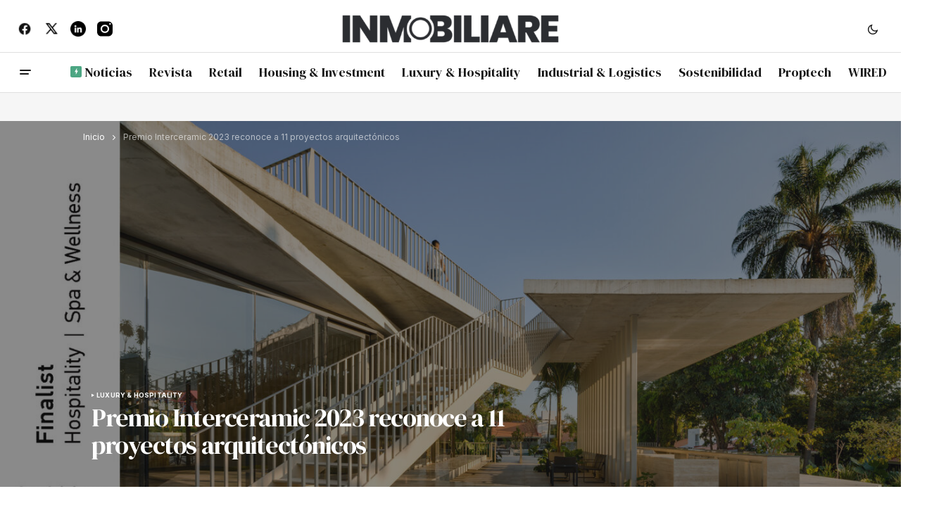

--- FILE ---
content_type: text/html; charset=UTF-8
request_url: https://inmobiliare.com/premio-interceramic-2023-reconoce-a-11-proyectos-arquitectonicos/?amp=1
body_size: 17952
content:
<!doctype html>
<html lang="es">
<head>
	<meta charset="UTF-8" />
	<meta name="viewport" content="width=device-width, initial-scale=1" />
	<link rel="profile" href="https://gmpg.org/xfn/11" />

	<meta name='robots' content='index, follow, max-image-preview:large, max-snippet:-1, max-video-preview:-1' />

	<!-- This site is optimized with the Yoast SEO Premium plugin v26.7 (Yoast SEO v26.7) - https://yoast.com/wordpress/plugins/seo/ -->
	<title>Premio Interceramic 2023 reconoce a 11 proyectos arquitectónicos | Inmobiliare</title>
	<meta name="description" content="Interceramic presentó su Premio de Arquitectura e Interiorismo 2023, para reconocer a 31 proyectos finalistas destacados." />
	<link rel="canonical" href="https://inmobiliare.com/premio-interceramic-2023-reconoce-a-11-proyectos-arquitectonicos/" />
	<meta property="og:locale" content="es_MX" />
	<meta property="og:type" content="article" />
	<meta property="og:title" content="Premio Interceramic 2023 reconoce a 11 proyectos arquitectónicos" />
	<meta property="og:url" content="https://inmobiliare.com/premio-interceramic-2023-reconoce-a-11-proyectos-arquitectonicos/" />
	<meta property="og:site_name" content="Inmobiliare" />
	<meta property="article:publisher" content="https://www.facebook.com/INMOBILIARE.MAGAZINE/" />
	<meta property="article:published_time" content="2023-11-23T19:49:55+00:00" />
	<meta property="article:modified_time" content="2025-11-09T17:59:34+00:00" />
	<meta property="og:image" content="https://inmobiliare.com/wp-content/uploads/2025/11/premio-interceramic-2023-reconoce-a-11-proyectos-arquitectonicos.jpg" />
	<meta property="og:image:width" content="2031" />
	<meta property="og:image:height" content="1055" />
	<meta property="og:image:type" content="image/jpeg" />
	<meta name="author" content="Colaborador" />
	<meta name="twitter:card" content="summary_large_image" />
	<meta name="twitter:creator" content="@INMOBILIARE" />
	<meta name="twitter:site" content="@INMOBILIARE" />
	<meta name="twitter:label1" content="Escrito por" />
	<meta name="twitter:data1" content="Colaborador" />
	<meta name="twitter:label2" content="Tiempo de lectura" />
	<meta name="twitter:data2" content="4 minutos" />
	<script type="application/ld+json" class="yoast-schema-graph">{"@context":"https://schema.org","@graph":[{"@type":"Article","@id":"https://inmobiliare.com/premio-interceramic-2023-reconoce-a-11-proyectos-arquitectonicos/#article","isPartOf":{"@id":"https://inmobiliare.com/premio-interceramic-2023-reconoce-a-11-proyectos-arquitectonicos/"},"author":{"name":"Colaborador","@id":"https://inmobiliare.com/#/schema/person/d18bda4f32bb9c7522364cd04844b30a"},"headline":"Premio Interceramic 2023 reconoce a 11 proyectos arquitectónicos","datePublished":"2023-11-23T19:49:55+00:00","dateModified":"2025-11-09T17:59:34+00:00","mainEntityOfPage":{"@id":"https://inmobiliare.com/premio-interceramic-2023-reconoce-a-11-proyectos-arquitectonicos/"},"wordCount":640,"publisher":{"@id":"https://inmobiliare.com/#organization"},"image":{"@id":"https://inmobiliare.com/premio-interceramic-2023-reconoce-a-11-proyectos-arquitectonicos/#primaryimage"},"thumbnailUrl":"https://inmobiliare.com/wp-content/uploads/2025/11/premio-interceramic-2023-reconoce-a-11-proyectos-arquitectonicos.jpg","articleSection":["Luxury &amp; Hospitality"],"inLanguage":"es"},{"@type":"WebPage","@id":"https://inmobiliare.com/premio-interceramic-2023-reconoce-a-11-proyectos-arquitectonicos/","url":"https://inmobiliare.com/premio-interceramic-2023-reconoce-a-11-proyectos-arquitectonicos/","name":"Premio Interceramic 2023 reconoce a 11 proyectos arquitectónicos | Inmobiliare","isPartOf":{"@id":"https://inmobiliare.com/#website"},"primaryImageOfPage":{"@id":"https://inmobiliare.com/premio-interceramic-2023-reconoce-a-11-proyectos-arquitectonicos/#primaryimage"},"image":{"@id":"https://inmobiliare.com/premio-interceramic-2023-reconoce-a-11-proyectos-arquitectonicos/#primaryimage"},"thumbnailUrl":"https://inmobiliare.com/wp-content/uploads/2025/11/premio-interceramic-2023-reconoce-a-11-proyectos-arquitectonicos.jpg","datePublished":"2023-11-23T19:49:55+00:00","dateModified":"2025-11-09T17:59:34+00:00","description":"Interceramic presentó su Premio de Arquitectura e Interiorismo 2023, para reconocer a 31 proyectos finalistas destacados.","breadcrumb":{"@id":"https://inmobiliare.com/premio-interceramic-2023-reconoce-a-11-proyectos-arquitectonicos/#breadcrumb"},"inLanguage":"es","potentialAction":[{"@type":"ReadAction","target":["https://inmobiliare.com/premio-interceramic-2023-reconoce-a-11-proyectos-arquitectonicos/"]}]},{"@type":"ImageObject","inLanguage":"es","@id":"https://inmobiliare.com/premio-interceramic-2023-reconoce-a-11-proyectos-arquitectonicos/#primaryimage","url":"https://inmobiliare.com/wp-content/uploads/2025/11/premio-interceramic-2023-reconoce-a-11-proyectos-arquitectonicos.jpg","contentUrl":"https://inmobiliare.com/wp-content/uploads/2025/11/premio-interceramic-2023-reconoce-a-11-proyectos-arquitectonicos.jpg","width":2031,"height":1055,"caption":"Arquitectura moderna Interceramic 2023: Diseño minimalista con escaleras de concreto y barandales metálicos. Espacios abiertos y luz natural."},{"@type":"BreadcrumbList","@id":"https://inmobiliare.com/premio-interceramic-2023-reconoce-a-11-proyectos-arquitectonicos/#breadcrumb","itemListElement":[{"@type":"ListItem","position":1,"name":"Inicio","item":"https://inmobiliare.com/"},{"@type":"ListItem","position":2,"name":"Premio Interceramic 2023 reconoce a 11 proyectos arquitectónicos"}]},{"@type":"WebSite","@id":"https://inmobiliare.com/#website","url":"https://inmobiliare.com/","name":"Inmobiliare","description":"Datos, análisis y eventos para el real estate en México y Latinoamérica.","publisher":{"@id":"https://inmobiliare.com/#organization"},"alternateName":"Inmobiliare.com","potentialAction":[{"@type":"SearchAction","target":{"@type":"EntryPoint","urlTemplate":"https://inmobiliare.com/?s={search_term_string}"},"query-input":{"@type":"PropertyValueSpecification","valueRequired":true,"valueName":"search_term_string"}}],"inLanguage":"es"},{"@type":"Organization","@id":"https://inmobiliare.com/#organization","name":"Inmobiliare","alternateName":"Inmobiliare Summits","url":"https://inmobiliare.com/","logo":{"@type":"ImageObject","inLanguage":"es","@id":"https://inmobiliare.com/#/schema/logo/image/","url":"https://inmobiliare.com/wp-content/uploads/2026/01/favicon-inmobiliare.png","contentUrl":"https://inmobiliare.com/wp-content/uploads/2026/01/favicon-inmobiliare.png","width":512,"height":512,"caption":"Inmobiliare"},"image":{"@id":"https://inmobiliare.com/#/schema/logo/image/"},"sameAs":["https://www.facebook.com/INMOBILIARE.MAGAZINE/","https://x.com/INMOBILIARE","https://www.linkedin.com/company/inmobiliare/","https://www.instagram.com/inmobiliare_latam/"],"description":"Inmobiliare es una plataforma editorial especializada en real estate en México y Latinoamérica. Publica análisis y cobertura del mercado, y opera Inmobiliare Summits, una serie de eventos para líderes del sector.","email":"contacto@Inmobiliare.com","telephone":"+52 5555147914","legalName":"Inmobiliare Summits SA","foundingDate":"2000-01-12","numberOfEmployees":{"@type":"QuantitativeValue","minValue":"11","maxValue":"50"}},{"@type":"Person","@id":"https://inmobiliare.com/#/schema/person/d18bda4f32bb9c7522364cd04844b30a","name":"Colaborador","url":"https://inmobiliare.com/author/colaborador/"}]}</script>
	<!-- / Yoast SEO Premium plugin. -->


<link rel='dns-prefetch' href='//www.googletagmanager.com' />
<link rel='dns-prefetch' href='//fonts.googleapis.com' />
<link href='https://fonts.gstatic.com' crossorigin rel='preconnect' />
<link rel="alternate" type="application/rss+xml" title="Inmobiliare &raquo; Feed" href="https://inmobiliare.com/feed/" />
<style id='wp-img-auto-sizes-contain-inline-css'>
img:is([sizes=auto i],[sizes^="auto," i]){contain-intrinsic-size:3000px 1500px}
/*# sourceURL=wp-img-auto-sizes-contain-inline-css */
</style>
<link rel='stylesheet' id='font-awesome-5-all-css' href='https://inmobiliare.com/wp-content/plugins/elementor/assets/lib/font-awesome/css/all.min.css?ver=3.34.1' media='all' />
<link rel='stylesheet' id='font-awesome-4-shim-css' href='https://inmobiliare.com/wp-content/plugins/elementor/assets/lib/font-awesome/css/v4-shims.min.css?ver=3.34.1' media='all' />
<link rel='stylesheet' id='hfe-widgets-style-css' href='https://inmobiliare.com/wp-content/plugins/header-footer-elementor/inc/widgets-css/frontend.css?ver=2.8.1' media='all' />
<link rel='stylesheet' id='wp-block-library-css' href='https://inmobiliare.com/wp-includes/css/dist/block-library/style.min.css?ver=6.9' media='all' />
<style id='classic-theme-styles-inline-css'>
/*! This file is auto-generated */
.wp-block-button__link{color:#fff;background-color:#32373c;border-radius:9999px;box-shadow:none;text-decoration:none;padding:calc(.667em + 2px) calc(1.333em + 2px);font-size:1.125em}.wp-block-file__button{background:#32373c;color:#fff;text-decoration:none}
/*# sourceURL=/wp-includes/css/classic-themes.min.css */
</style>
<style id='global-styles-inline-css'>
:root{--wp--preset--aspect-ratio--square: 1;--wp--preset--aspect-ratio--4-3: 4/3;--wp--preset--aspect-ratio--3-4: 3/4;--wp--preset--aspect-ratio--3-2: 3/2;--wp--preset--aspect-ratio--2-3: 2/3;--wp--preset--aspect-ratio--16-9: 16/9;--wp--preset--aspect-ratio--9-16: 9/16;--wp--preset--color--black: #000000;--wp--preset--color--cyan-bluish-gray: #abb8c3;--wp--preset--color--white: #FFFFFF;--wp--preset--color--pale-pink: #f78da7;--wp--preset--color--vivid-red: #cf2e2e;--wp--preset--color--luminous-vivid-orange: #ff6900;--wp--preset--color--luminous-vivid-amber: #fcb900;--wp--preset--color--light-green-cyan: #7bdcb5;--wp--preset--color--vivid-green-cyan: #00d084;--wp--preset--color--pale-cyan-blue: #8ed1fc;--wp--preset--color--vivid-cyan-blue: #0693e3;--wp--preset--color--vivid-purple: #9b51e0;--wp--preset--color--blue: #59BACC;--wp--preset--color--green: #58AD69;--wp--preset--color--orange: #FFBC49;--wp--preset--color--red: #e32c26;--wp--preset--color--gray-50: #f8f9fa;--wp--preset--color--gray-100: #f8f9fb;--wp--preset--color--gray-200: #E0E0E0;--wp--preset--color--primary: #161616;--wp--preset--color--secondary: #585858;--wp--preset--color--layout: #f6f6f6;--wp--preset--color--border: #D9D9D9;--wp--preset--color--divider: #1D1D1F;--wp--preset--gradient--vivid-cyan-blue-to-vivid-purple: linear-gradient(135deg,rgb(6,147,227) 0%,rgb(155,81,224) 100%);--wp--preset--gradient--light-green-cyan-to-vivid-green-cyan: linear-gradient(135deg,rgb(122,220,180) 0%,rgb(0,208,130) 100%);--wp--preset--gradient--luminous-vivid-amber-to-luminous-vivid-orange: linear-gradient(135deg,rgb(252,185,0) 0%,rgb(255,105,0) 100%);--wp--preset--gradient--luminous-vivid-orange-to-vivid-red: linear-gradient(135deg,rgb(255,105,0) 0%,rgb(207,46,46) 100%);--wp--preset--gradient--very-light-gray-to-cyan-bluish-gray: linear-gradient(135deg,rgb(238,238,238) 0%,rgb(169,184,195) 100%);--wp--preset--gradient--cool-to-warm-spectrum: linear-gradient(135deg,rgb(74,234,220) 0%,rgb(151,120,209) 20%,rgb(207,42,186) 40%,rgb(238,44,130) 60%,rgb(251,105,98) 80%,rgb(254,248,76) 100%);--wp--preset--gradient--blush-light-purple: linear-gradient(135deg,rgb(255,206,236) 0%,rgb(152,150,240) 100%);--wp--preset--gradient--blush-bordeaux: linear-gradient(135deg,rgb(254,205,165) 0%,rgb(254,45,45) 50%,rgb(107,0,62) 100%);--wp--preset--gradient--luminous-dusk: linear-gradient(135deg,rgb(255,203,112) 0%,rgb(199,81,192) 50%,rgb(65,88,208) 100%);--wp--preset--gradient--pale-ocean: linear-gradient(135deg,rgb(255,245,203) 0%,rgb(182,227,212) 50%,rgb(51,167,181) 100%);--wp--preset--gradient--electric-grass: linear-gradient(135deg,rgb(202,248,128) 0%,rgb(113,206,126) 100%);--wp--preset--gradient--midnight: linear-gradient(135deg,rgb(2,3,129) 0%,rgb(40,116,252) 100%);--wp--preset--font-size--small: 13px;--wp--preset--font-size--medium: 20px;--wp--preset--font-size--large: 36px;--wp--preset--font-size--x-large: 42px;--wp--preset--spacing--20: 0.44rem;--wp--preset--spacing--30: 0.67rem;--wp--preset--spacing--40: 1rem;--wp--preset--spacing--50: 1.5rem;--wp--preset--spacing--60: 2.25rem;--wp--preset--spacing--70: 3.38rem;--wp--preset--spacing--80: 5.06rem;--wp--preset--shadow--natural: 6px 6px 9px rgba(0, 0, 0, 0.2);--wp--preset--shadow--deep: 12px 12px 50px rgba(0, 0, 0, 0.4);--wp--preset--shadow--sharp: 6px 6px 0px rgba(0, 0, 0, 0.2);--wp--preset--shadow--outlined: 6px 6px 0px -3px rgb(255, 255, 255), 6px 6px rgb(0, 0, 0);--wp--preset--shadow--crisp: 6px 6px 0px rgb(0, 0, 0);}:root :where(.is-layout-flow) > :first-child{margin-block-start: 0;}:root :where(.is-layout-flow) > :last-child{margin-block-end: 0;}:root :where(.is-layout-flow) > *{margin-block-start: 24px;margin-block-end: 0;}:root :where(.is-layout-constrained) > :first-child{margin-block-start: 0;}:root :where(.is-layout-constrained) > :last-child{margin-block-end: 0;}:root :where(.is-layout-constrained) > *{margin-block-start: 24px;margin-block-end: 0;}:root :where(.is-layout-flex){gap: 24px;}:root :where(.is-layout-grid){gap: 24px;}body .is-layout-flex{display: flex;}.is-layout-flex{flex-wrap: wrap;align-items: center;}.is-layout-flex > :is(*, div){margin: 0;}body .is-layout-grid{display: grid;}.is-layout-grid > :is(*, div){margin: 0;}.has-black-color{color: var(--wp--preset--color--black) !important;}.has-cyan-bluish-gray-color{color: var(--wp--preset--color--cyan-bluish-gray) !important;}.has-white-color{color: var(--wp--preset--color--white) !important;}.has-pale-pink-color{color: var(--wp--preset--color--pale-pink) !important;}.has-vivid-red-color{color: var(--wp--preset--color--vivid-red) !important;}.has-luminous-vivid-orange-color{color: var(--wp--preset--color--luminous-vivid-orange) !important;}.has-luminous-vivid-amber-color{color: var(--wp--preset--color--luminous-vivid-amber) !important;}.has-light-green-cyan-color{color: var(--wp--preset--color--light-green-cyan) !important;}.has-vivid-green-cyan-color{color: var(--wp--preset--color--vivid-green-cyan) !important;}.has-pale-cyan-blue-color{color: var(--wp--preset--color--pale-cyan-blue) !important;}.has-vivid-cyan-blue-color{color: var(--wp--preset--color--vivid-cyan-blue) !important;}.has-vivid-purple-color{color: var(--wp--preset--color--vivid-purple) !important;}.has-blue-color{color: var(--wp--preset--color--blue) !important;}.has-green-color{color: var(--wp--preset--color--green) !important;}.has-orange-color{color: var(--wp--preset--color--orange) !important;}.has-red-color{color: var(--wp--preset--color--red) !important;}.has-gray-50-color{color: var(--wp--preset--color--gray-50) !important;}.has-gray-100-color{color: var(--wp--preset--color--gray-100) !important;}.has-gray-200-color{color: var(--wp--preset--color--gray-200) !important;}.has-primary-color{color: var(--wp--preset--color--primary) !important;}.has-secondary-color{color: var(--wp--preset--color--secondary) !important;}.has-layout-color{color: var(--wp--preset--color--layout) !important;}.has-border-color{color: var(--wp--preset--color--border) !important;}.has-divider-color{color: var(--wp--preset--color--divider) !important;}.has-black-background-color{background-color: var(--wp--preset--color--black) !important;}.has-cyan-bluish-gray-background-color{background-color: var(--wp--preset--color--cyan-bluish-gray) !important;}.has-white-background-color{background-color: var(--wp--preset--color--white) !important;}.has-pale-pink-background-color{background-color: var(--wp--preset--color--pale-pink) !important;}.has-vivid-red-background-color{background-color: var(--wp--preset--color--vivid-red) !important;}.has-luminous-vivid-orange-background-color{background-color: var(--wp--preset--color--luminous-vivid-orange) !important;}.has-luminous-vivid-amber-background-color{background-color: var(--wp--preset--color--luminous-vivid-amber) !important;}.has-light-green-cyan-background-color{background-color: var(--wp--preset--color--light-green-cyan) !important;}.has-vivid-green-cyan-background-color{background-color: var(--wp--preset--color--vivid-green-cyan) !important;}.has-pale-cyan-blue-background-color{background-color: var(--wp--preset--color--pale-cyan-blue) !important;}.has-vivid-cyan-blue-background-color{background-color: var(--wp--preset--color--vivid-cyan-blue) !important;}.has-vivid-purple-background-color{background-color: var(--wp--preset--color--vivid-purple) !important;}.has-blue-background-color{background-color: var(--wp--preset--color--blue) !important;}.has-green-background-color{background-color: var(--wp--preset--color--green) !important;}.has-orange-background-color{background-color: var(--wp--preset--color--orange) !important;}.has-red-background-color{background-color: var(--wp--preset--color--red) !important;}.has-gray-50-background-color{background-color: var(--wp--preset--color--gray-50) !important;}.has-gray-100-background-color{background-color: var(--wp--preset--color--gray-100) !important;}.has-gray-200-background-color{background-color: var(--wp--preset--color--gray-200) !important;}.has-primary-background-color{background-color: var(--wp--preset--color--primary) !important;}.has-secondary-background-color{background-color: var(--wp--preset--color--secondary) !important;}.has-layout-background-color{background-color: var(--wp--preset--color--layout) !important;}.has-border-background-color{background-color: var(--wp--preset--color--border) !important;}.has-divider-background-color{background-color: var(--wp--preset--color--divider) !important;}.has-black-border-color{border-color: var(--wp--preset--color--black) !important;}.has-cyan-bluish-gray-border-color{border-color: var(--wp--preset--color--cyan-bluish-gray) !important;}.has-white-border-color{border-color: var(--wp--preset--color--white) !important;}.has-pale-pink-border-color{border-color: var(--wp--preset--color--pale-pink) !important;}.has-vivid-red-border-color{border-color: var(--wp--preset--color--vivid-red) !important;}.has-luminous-vivid-orange-border-color{border-color: var(--wp--preset--color--luminous-vivid-orange) !important;}.has-luminous-vivid-amber-border-color{border-color: var(--wp--preset--color--luminous-vivid-amber) !important;}.has-light-green-cyan-border-color{border-color: var(--wp--preset--color--light-green-cyan) !important;}.has-vivid-green-cyan-border-color{border-color: var(--wp--preset--color--vivid-green-cyan) !important;}.has-pale-cyan-blue-border-color{border-color: var(--wp--preset--color--pale-cyan-blue) !important;}.has-vivid-cyan-blue-border-color{border-color: var(--wp--preset--color--vivid-cyan-blue) !important;}.has-vivid-purple-border-color{border-color: var(--wp--preset--color--vivid-purple) !important;}.has-blue-border-color{border-color: var(--wp--preset--color--blue) !important;}.has-green-border-color{border-color: var(--wp--preset--color--green) !important;}.has-orange-border-color{border-color: var(--wp--preset--color--orange) !important;}.has-red-border-color{border-color: var(--wp--preset--color--red) !important;}.has-gray-50-border-color{border-color: var(--wp--preset--color--gray-50) !important;}.has-gray-100-border-color{border-color: var(--wp--preset--color--gray-100) !important;}.has-gray-200-border-color{border-color: var(--wp--preset--color--gray-200) !important;}.has-primary-border-color{border-color: var(--wp--preset--color--primary) !important;}.has-secondary-border-color{border-color: var(--wp--preset--color--secondary) !important;}.has-layout-border-color{border-color: var(--wp--preset--color--layout) !important;}.has-border-border-color{border-color: var(--wp--preset--color--border) !important;}.has-divider-border-color{border-color: var(--wp--preset--color--divider) !important;}.has-vivid-cyan-blue-to-vivid-purple-gradient-background{background: var(--wp--preset--gradient--vivid-cyan-blue-to-vivid-purple) !important;}.has-light-green-cyan-to-vivid-green-cyan-gradient-background{background: var(--wp--preset--gradient--light-green-cyan-to-vivid-green-cyan) !important;}.has-luminous-vivid-amber-to-luminous-vivid-orange-gradient-background{background: var(--wp--preset--gradient--luminous-vivid-amber-to-luminous-vivid-orange) !important;}.has-luminous-vivid-orange-to-vivid-red-gradient-background{background: var(--wp--preset--gradient--luminous-vivid-orange-to-vivid-red) !important;}.has-very-light-gray-to-cyan-bluish-gray-gradient-background{background: var(--wp--preset--gradient--very-light-gray-to-cyan-bluish-gray) !important;}.has-cool-to-warm-spectrum-gradient-background{background: var(--wp--preset--gradient--cool-to-warm-spectrum) !important;}.has-blush-light-purple-gradient-background{background: var(--wp--preset--gradient--blush-light-purple) !important;}.has-blush-bordeaux-gradient-background{background: var(--wp--preset--gradient--blush-bordeaux) !important;}.has-luminous-dusk-gradient-background{background: var(--wp--preset--gradient--luminous-dusk) !important;}.has-pale-ocean-gradient-background{background: var(--wp--preset--gradient--pale-ocean) !important;}.has-electric-grass-gradient-background{background: var(--wp--preset--gradient--electric-grass) !important;}.has-midnight-gradient-background{background: var(--wp--preset--gradient--midnight) !important;}.has-small-font-size{font-size: var(--wp--preset--font-size--small) !important;}.has-medium-font-size{font-size: var(--wp--preset--font-size--medium) !important;}.has-large-font-size{font-size: var(--wp--preset--font-size--large) !important;}.has-x-large-font-size{font-size: var(--wp--preset--font-size--x-large) !important;}
:root :where(.wp-block-pullquote){font-size: 1.5em;line-height: 1.6;}
/*# sourceURL=global-styles-inline-css */
</style>
<link rel='stylesheet' id='hfe-style-css' href='https://inmobiliare.com/wp-content/plugins/header-footer-elementor/assets/css/header-footer-elementor.css?ver=2.8.1' media='all' />
<link rel='stylesheet' id='elementor-frontend-css' href='https://inmobiliare.com/wp-content/plugins/elementor/assets/css/frontend.min.css?ver=3.34.1' media='all' />
<link rel='stylesheet' id='elementor-post-134631-css' href='https://inmobiliare.com/wp-content/uploads/elementor/css/post-134631.css?ver=1768417375' media='all' />
<link rel='stylesheet' id='cute-alert-css' href='https://inmobiliare.com/wp-content/plugins/metform/public/assets/lib/cute-alert/style.css?ver=4.1.2' media='all' />
<link rel='stylesheet' id='text-editor-style-css' href='https://inmobiliare.com/wp-content/plugins/metform/public/assets/css/text-editor.css?ver=4.1.2' media='all' />
<link rel='stylesheet' id='hfe-elementor-icons-css' href='https://inmobiliare.com/wp-content/plugins/elementor/assets/lib/eicons/css/elementor-icons.min.css?ver=5.34.0' media='all' />
<link rel='stylesheet' id='hfe-icons-list-css' href='https://inmobiliare.com/wp-content/plugins/elementor/assets/css/widget-icon-list.min.css?ver=3.24.3' media='all' />
<link rel='stylesheet' id='hfe-social-icons-css' href='https://inmobiliare.com/wp-content/plugins/elementor/assets/css/widget-social-icons.min.css?ver=3.24.0' media='all' />
<link rel='stylesheet' id='hfe-social-share-icons-brands-css' href='https://inmobiliare.com/wp-content/plugins/elementor/assets/lib/font-awesome/css/brands.css?ver=5.15.3' media='all' />
<link rel='stylesheet' id='hfe-social-share-icons-fontawesome-css' href='https://inmobiliare.com/wp-content/plugins/elementor/assets/lib/font-awesome/css/fontawesome.css?ver=5.15.3' media='all' />
<link rel='stylesheet' id='hfe-nav-menu-icons-css' href='https://inmobiliare.com/wp-content/plugins/elementor/assets/lib/font-awesome/css/solid.css?ver=5.15.3' media='all' />
<link rel='stylesheet' id='hfe-widget-blockquote-css' href='https://inmobiliare.com/wp-content/plugins/elementor-pro/assets/css/widget-blockquote.min.css?ver=3.25.0' media='all' />
<link rel='stylesheet' id='hfe-mega-menu-css' href='https://inmobiliare.com/wp-content/plugins/elementor-pro/assets/css/widget-mega-menu.min.css?ver=3.26.2' media='all' />
<link rel='stylesheet' id='hfe-nav-menu-widget-css' href='https://inmobiliare.com/wp-content/plugins/elementor-pro/assets/css/widget-nav-menu.min.css?ver=3.26.0' media='all' />
<link rel='stylesheet' id='csco-styles-css' href='https://inmobiliare.com/wp-content/themes/newsreader/style.css?ver=1.1.3' media='all' />
<style id='csco-styles-inline-css'>

:root {
	/* Base Font */
	--cs-font-base-family: Inter;
	--cs-font-base-size: 1rem;
	--cs-font-base-weight: 400;
	--cs-font-base-style: normal;
	--cs-font-base-letter-spacing: normal;
	--cs-font-base-line-height: 1.5;

	/* Primary Font */
	--cs-font-primary-family: Inter;
	--cs-font-primary-size: 0.875rem;
	--cs-font-primary-weight: 700;
	--cs-font-primary-style: normal;
	--cs-font-primary-letter-spacing: normal;
	--cs-font-primary-text-transform: none;
	--cs-font-primary-line-height: 1.3;

	/* Secondary Font */
	--cs-font-secondary-family: Inter;
	--cs-font-secondary-size: 0.75rem;
	--cs-font-secondary-weight: 400;
	--cs-font-secondary-style: normal;
	--cs-font-secondary-letter-spacing: normal;
	--cs-font-secondary-text-transform: none;
	--cs-font-secondary-line-height: 1.1;

	/* Section Headings Font */
	--cs-font-section-headings-family: Inter;
	--cs-font-section-headings-size: 0.75rem;
	--cs-font-section-headings-weight: 700;
	--cs-font-section-headings-style: normal;
	--cs-font-section-headings-letter-spacing: -0.02em;
	--cs-font-section-headings-text-transform: uppercase;
	--cs-font-section-headings-line-height: 1.1;

	/* Post Title Font Size */
	--cs-font-post-title-family: DM Serif Display;
	--cs-font-post-title-weight: 400;
	--cs-font-post-title-size: 2.25rem;
	--cs-font-post-title-letter-spacing: -0.04em;
	--cs-font-post-title-line-height: 1.1;

	/* Post Subbtitle */
	--cs-font-post-subtitle-family: Inter;
	--cs-font-post-subtitle-weight: 400;
	--cs-font-post-subtitle-size: 1.25rem;
	--cs-font-post-subtitle-letter-spacing: normal;
	--cs-font-post-subtitle-line-height: 1.4;

	/* Post Category Font */
	--cs-font-category-family: Inter;
	--cs-font-category-size: 0.5625rem;
	--cs-font-category-weight: 700;
	--cs-font-category-style: normal;
	--cs-font-category-letter-spacing: 0.02em;
	--cs-font-category-text-transform: uppercase;
	--cs-font-category-line-height: 1.1;

	/* Post Meta Font */
	--cs-font-post-meta-family: Inter;
	--cs-font-post-meta-size: 0.75rem;
	--cs-font-post-meta-weight: 400;
	--cs-font-post-meta-style: normal;
	--cs-font-post-meta-letter-spacing: normal;
	--cs-font-post-meta-text-transform: none;
	--cs-font-post-meta-line-height: 1.1;

	/* Post Content */
	--cs-font-post-content-family: Inter;
	--cs-font-post-content-weight: 400;
	--cs-font-post-content-size: 1.125rem;
	--cs-font-post-content-letter-spacing: normal;
	--cs-font-post-content-line-height: 1.6;

	/* Input Font */
	--cs-font-input-family: DM Sans;
	--cs-font-input-size: 0.875rem;
	--cs-font-input-weight: 400;
	--cs-font-input-style: normal;
	--cs-font-input-line-height: 1.3;
	--cs-font-input-letter-spacing: normal;
	--cs-font-input-text-transform: none;

	/* Entry Title Font Size */
	--cs-font-entry-title-family: DM Serif Display;
	--cs-font-entry-title-weight: 400;
	--cs-font-entry-title-letter-spacing: normal;
	--cs-font-entry-title-line-height: 1.1;

	/* Entry Excerpt */
	--cs-font-entry-excerpt-family: Inter;
	--cs-font-entry-excerpt-weight: 400;
	--cs-font-entry-excerpt-size: 1.125rem;
	--cs-font-entry-excerpt-letter-spacing: normal;
	--cs-font-entry-excerpt-line-height: normal;

	/* Logos --------------- */

	/* Main Logo */
	--cs-font-main-logo-family: Inter;
	--cs-font-main-logo-size: 1.375rem;
	--cs-font-main-logo-weight: 700;
	--cs-font-main-logo-style: normal;
	--cs-font-main-logo-letter-spacing: -0.02em;
	--cs-font-main-logo-text-transform: none;

	/* Mobile Logo */
	--cs-font-mobile-logo-family: DM Sans;
	--cs-font-mobile-logo-size: 1.375rem;
	--cs-font-mobile-logo-weight: 700;
	--cs-font-mobile-logo-style: normal;
	--cs-font-mobile-logo-letter-spacing: -0.02em;
	--cs-font-mobile-logo-text-transform: none;

	/* Footer Logo */
	--cs-font-footer-logo-family: Inter;
	--cs-font-footer-logo-size: 1.375rem;
	--cs-font-footer-logo-weight: 700;
	--cs-font-footer-logo-style: normal;
	--cs-font-footer-logo-letter-spacing: -0.02em;
	--cs-font-footer-logo-text-transform: none;

	/* Headings --------------- */

	/* Headings */
	--cs-font-headings-family: DM Serif Display;
	--cs-font-headings-weight: 400;
	--cs-font-headings-style: normal;
	--cs-font-headings-line-height: 1.1;
	--cs-font-headings-letter-spacing: -0.04em;
	--cs-font-headings-text-transform: none;

	/* Menu Font --------------- */

	/* Menu */
	/* Used for main top level menu elements. */
	--cs-font-menu-family: DM Serif Display;
	--cs-font-menu-size: 1.125rem;
	--cs-font-menu-weight: 400;
	--cs-font-menu-style: normal;
	--cs-font-menu-letter-spacing: normal;
	--cs-font-menu-text-transform: none;
	--cs-font-menu-line-height: 1.3;

	/* Submenu Font */
	/* Used for submenu elements. */
	--cs-font-submenu-family: Inter;
	--cs-font-submenu-size: 0.875rem;
	--cs-font-submenu-weight: 400;
	--cs-font-submenu-style: normal;
	--cs-font-submenu-letter-spacing: normal;
	--cs-font-submenu-text-transform: none;
	--cs-font-submenu-line-height: 1.3;

	/* Footer Menu */
	--cs-font-footer-menu-family: Inter;
	--cs-font-footer-menu-size: 0.75rem;
	--cs-font-footer-menu-weight: 700;
	--cs-font-footer-menu-style: normal;
	--cs-font-footer-menu-letter-spacing: -0.02em;
	--cs-font-footer-menu-text-transform: uppercase;
	--cs-font-footer-menu-line-height: 1.2;

	/* Footer Submenu Font */
	--cs-font-footer-submenu-family: Inter;
	--cs-font-footer-submenu-size: 0.75rem;
	--cs-font-footer-submenu-weight: 700;
	--cs-font-footer-submenu-style: normal;
	--cs-font-footer-submenu-letter-spacing: normal;
	--cs-font-footer-submenu-text-transform: none;
	--cs-font-footer-submenu-line-height: 1.3;

	/* Bottombar Menu Font */
	--cs-font-bottombar-menu-family: Inter;
	--cs-font-bottombar-menu-size: 0.75rem;
	--cs-font-bottombar-menu-weight: 700;
	--cs-font-bottombar-menu-style: normal;
	--cs-font-bottombar-menu-letter-spacing: normal;
	--cs-font-bottombar-menu-text-transform: none;
	--cs-font-bottombar-menu-line-height: 1.3;
}

/*# sourceURL=csco-styles-inline-css */
</style>
<link rel='stylesheet' id='ekit-widget-styles-css' href='https://inmobiliare.com/wp-content/plugins/elementskit-lite/widgets/init/assets/css/widget-styles.css?ver=3.7.8' media='all' />
<link rel='stylesheet' id='ekit-widget-styles-pro-css' href='https://inmobiliare.com/wp-content/plugins/elementskit/widgets/init/assets/css/widget-styles-pro.css?ver=4.2.1' media='all' />
<link rel='stylesheet' id='ekit-responsive-css' href='https://inmobiliare.com/wp-content/plugins/elementskit-lite/widgets/init/assets/css/responsive.css?ver=3.7.8' media='all' />
<link rel='stylesheet' id='61f3ce50437ea00cc39c3e226dc095d7-css' href='https://fonts.googleapis.com/css?family=Inter%3A400%2C400i%2C700%2C700i&#038;subset=latin%2Clatin-ext%2Ccyrillic%2Ccyrillic-ext%2Cvietnamese&#038;display=swap&#038;ver=1.1.3' media='all' />
<link rel='stylesheet' id='f6657e49de276f9d32601566c62aadca-css' href='https://fonts.googleapis.com/css?family=DM+Serif+Display%3A400%2C400i&#038;subset=latin%2Clatin-ext%2Ccyrillic%2Ccyrillic-ext%2Cvietnamese&#038;display=swap&#038;ver=1.1.3' media='all' />
<link rel='stylesheet' id='4a08c24c79a2483725ac09cf0f0deba9-css' href='https://fonts.googleapis.com/css?family=DM+Sans%3A&#038;subset=latin%2Clatin-ext%2Ccyrillic%2Ccyrillic-ext%2Cvietnamese&#038;display=swap&#038;ver=1.1.3' media='all' />
<style id='cs-customizer-output-styles-inline-css'>
:root{--cs-light-site-background:#FFFFFF;--cs-dark-site-background:#161616;--cs-light-header-background:#ffffff;--cs-dark-header-background:#161616;--cs-light-header-submenu-background:#ffffff;--cs-dark-header-submenu-background:#161616;--cs-light-header-topbar-background:#ffffff;--cs-dark-header-topbar-background:#161616;--cs-light-footer-background:#f0f0f0;--cs-dark-footer-background:#161616;--cs-light-offcanvas-background:#ffffff;--cs-dark-offcanvas-background:#161616;--cs-light-layout-background:#f6f6f6;--cs-dark-layout-background:#232323;--cs-light-primary-color:#161616;--cs-dark-primary-color:#FFFFFF;--cs-light-secondary-color:#585858;--cs-dark-secondary-color:#CDCDCD;--cs-light-accent-color:#4ca683;--cs-dark-accent-color:#ffffff;--cs-light-input-background:#FFFFFF;--cs-dark-input-background:#FFFFFF;--cs-light-button-background:#4ca683;--cs-dark-button-background:#4ca683;--cs-light-button-color:#FFFFFF;--cs-dark-button-color:#FFFFFF;--cs-light-button-hover-background:#248862;--cs-dark-button-hover-background:#248862;--cs-light-button-hover-color:#FFFFFF;--cs-dark-button-hover-color:#FFFFFF;--cs-light-border-color:#D9D9D9;--cs-dark-border-color:#343434;--cs-light-overlay-background:#161616;--cs-dark-overlay-background:#161616;--cs-light-video-icon-color:#4ca683;--cs-dark-video-icon-color:#161616;--cs-layout-elements-border-radius:2px;--cs-thumbnail-border-radius:0px;--cs-input-border-radius:2px;--cs-button-border-radius:40px;--cs-heading-1-font-size:2.25rem;--cs-heading-2-font-size:2rem;--cs-heading-3-font-size:1.5rem;--cs-heading-4-font-size:1.125rem;--cs-heading-5-font-size:1rem;--cs-heading-6-font-size:0.9375rem;--cs-header-initial-height:56px;--cs-header-height:56px;--cs-header-topbar-height:74px;--cs-header-border-width:1px;}:root, [data-scheme="light"]{--cs-light-overlay-background-rgb:22,22,22;}:root, [data-scheme="dark"], [data-scheme="inverse"]{--cs-dark-overlay-background-rgb:22,22,22;}.cs-header-bottombar{--cs-header-bottombar-alignment:center;}.cs-posts-area__home.cs-posts-area__grid{--cs-posts-area-grid-columns:3;--cs-posts-area-grid-column-gap:24px;}.cs-posts-area__home{--cs-posts-area-grid-row-gap:24px;--cs-entry-title-font-size:1.5rem;}.cs-posts-area__archive.cs-posts-area__grid{--cs-posts-area-grid-columns:3;--cs-posts-area-grid-column-gap:24px;}.cs-posts-area__archive{--cs-posts-area-grid-row-gap:40px;--cs-entry-title-font-size:1.5rem;}.cs-posts-area__read-next{--cs-entry-title-font-size:1.5rem;}.cs-banner-archive{--cs-banner-label-alignment:left;}.cs-banner-post-after{--cs-banner-label-alignment:left;}@media (max-width: 1199.98px){.cs-posts-area__home.cs-posts-area__grid{--cs-posts-area-grid-columns:3;--cs-posts-area-grid-column-gap:24px;}.cs-posts-area__home{--cs-posts-area-grid-row-gap:24px;--cs-entry-title-font-size:1.5rem;}.cs-posts-area__archive.cs-posts-area__grid{--cs-posts-area-grid-columns:2;--cs-posts-area-grid-column-gap:24px;}.cs-posts-area__archive{--cs-posts-area-grid-row-gap:40px;--cs-entry-title-font-size:1.5rem;}.cs-posts-area__read-next{--cs-entry-title-font-size:1.5rem;}}@media (max-width: 991.98px){.cs-posts-area__home.cs-posts-area__grid{--cs-posts-area-grid-columns:2;--cs-posts-area-grid-column-gap:24px;}.cs-posts-area__home{--cs-posts-area-grid-row-gap:24px;--cs-entry-title-font-size:1.5rem;}.cs-posts-area__archive.cs-posts-area__grid{--cs-posts-area-grid-columns:2;--cs-posts-area-grid-column-gap:24px;}.cs-posts-area__archive{--cs-posts-area-grid-row-gap:40px;--cs-entry-title-font-size:1.5rem;}.cs-posts-area__read-next{--cs-entry-title-font-size:1.5rem;}}@media (max-width: 767.98px){.cs-posts-area__home.cs-posts-area__grid{--cs-posts-area-grid-columns:1;--cs-posts-area-grid-column-gap:24px;}.cs-posts-area__home{--cs-posts-area-grid-row-gap:24px;--cs-entry-title-font-size:1.25rem;}.cs-posts-area__archive.cs-posts-area__grid{--cs-posts-area-grid-columns:1;--cs-posts-area-grid-column-gap:24px;}.cs-posts-area__archive{--cs-posts-area-grid-row-gap:24px;--cs-entry-title-font-size:1.25rem;}.cs-posts-area__read-next{--cs-entry-title-font-size:1.25rem;}}
/*# sourceURL=cs-customizer-output-styles-inline-css */
</style>
<link rel='stylesheet' id='elementor-gf-local-roboto-css' href='https://inmobiliare.com/wp-content/uploads/elementor/google-fonts/css/roboto.css?ver=1768417375' media='all' />
<link rel='stylesheet' id='elementor-gf-local-robotoslab-css' href='https://inmobiliare.com/wp-content/uploads/elementor/google-fonts/css/robotoslab.css?ver=1768417378' media='all' />
<script src="https://inmobiliare.com/wp-content/plugins/elementor/assets/lib/font-awesome/js/v4-shims.min.js?ver=3.34.1" id="font-awesome-4-shim-js"></script>
<script src="https://inmobiliare.com/wp-includes/js/jquery/jquery.min.js?ver=3.7.1" id="jquery-core-js"></script>
<script src="https://inmobiliare.com/wp-includes/js/jquery/jquery-migrate.min.js?ver=3.4.1" id="jquery-migrate-js"></script>
<script id="jquery-js-after">
!function($){"use strict";$(document).ready(function(){$(this).scrollTop()>100&&$(".hfe-scroll-to-top-wrap").removeClass("hfe-scroll-to-top-hide"),$(window).scroll(function(){$(this).scrollTop()<100?$(".hfe-scroll-to-top-wrap").fadeOut(300):$(".hfe-scroll-to-top-wrap").fadeIn(300)}),$(".hfe-scroll-to-top-wrap").on("click",function(){$("html, body").animate({scrollTop:0},300);return!1})})}(jQuery);
!function($){'use strict';$(document).ready(function(){var bar=$('.hfe-reading-progress-bar');if(!bar.length)return;$(window).on('scroll',function(){var s=$(window).scrollTop(),d=$(document).height()-$(window).height(),p=d? s/d*100:0;bar.css('width',p+'%')});});}(jQuery);
//# sourceURL=jquery-js-after
</script>

<!-- Google tag (gtag.js) snippet added by Site Kit -->
<!-- Fragmento de código de Google Analytics añadido por Site Kit -->
<script src="https://www.googletagmanager.com/gtag/js?id=GT-5TQWWBB" id="google_gtagjs-js" async></script>
<script id="google_gtagjs-js-after">
window.dataLayer = window.dataLayer || [];function gtag(){dataLayer.push(arguments);}
gtag("set","linker",{"domains":["inmobiliare.com"]});
gtag("js", new Date());
gtag("set", "developer_id.dZTNiMT", true);
gtag("config", "GT-5TQWWBB");
 window._googlesitekit = window._googlesitekit || {}; window._googlesitekit.throttledEvents = []; window._googlesitekit.gtagEvent = (name, data) => { var key = JSON.stringify( { name, data } ); if ( !! window._googlesitekit.throttledEvents[ key ] ) { return; } window._googlesitekit.throttledEvents[ key ] = true; setTimeout( () => { delete window._googlesitekit.throttledEvents[ key ]; }, 5 ); gtag( "event", name, { ...data, event_source: "site-kit" } ); }; 
//# sourceURL=google_gtagjs-js-after
</script>
<meta name="generator" content="Site Kit by Google 1.170.0" /><meta name="generator" content="Elementor 3.34.1; features: e_font_icon_svg, additional_custom_breakpoints; settings: css_print_method-external, google_font-enabled, font_display-auto">
<script type="text/javascript">var elementskit_module_parallax_url = "https://inmobiliare.com/wp-content/plugins/elementskit/modules/parallax/";</script><link rel="preconnect" href="//code.tidio.co">			<style>
				.e-con.e-parent:nth-of-type(n+4):not(.e-lazyloaded):not(.e-no-lazyload),
				.e-con.e-parent:nth-of-type(n+4):not(.e-lazyloaded):not(.e-no-lazyload) * {
					background-image: none !important;
				}
				@media screen and (max-height: 1024px) {
					.e-con.e-parent:nth-of-type(n+3):not(.e-lazyloaded):not(.e-no-lazyload),
					.e-con.e-parent:nth-of-type(n+3):not(.e-lazyloaded):not(.e-no-lazyload) * {
						background-image: none !important;
					}
				}
				@media screen and (max-height: 640px) {
					.e-con.e-parent:nth-of-type(n+2):not(.e-lazyloaded):not(.e-no-lazyload),
					.e-con.e-parent:nth-of-type(n+2):not(.e-lazyloaded):not(.e-no-lazyload) * {
						background-image: none !important;
					}
				}
			</style>
			
<!-- Inmobiliare Open Graph -->
<meta property="og:type" content="article">
<meta property="og:image" content="https://inmobiliare.com/wp-content/uploads/2025/11/premio-interceramic-2023-reconoce-a-11-proyectos-arquitectonicos.jpg">
<meta property="og:image:secure_url" content="https://inmobiliare.com/wp-content/uploads/2025/11/premio-interceramic-2023-reconoce-a-11-proyectos-arquitectonicos.jpg">
<meta property="og:image:width" content="1200">
<meta property="og:image:height" content="630">
<meta name="twitter:card" content="summary_large_image">
<meta name="twitter:image" content="https://inmobiliare.com/wp-content/uploads/2025/11/premio-interceramic-2023-reconoce-a-11-proyectos-arquitectonicos.jpg">

<!-- Inmobiliare OG/Twitter image -->
<meta property="og:image" content="https://inmobiliare.com/wp-content/uploads/2025/11/premio-interceramic-2023-reconoce-a-11-proyectos-arquitectonicos.jpg">
<meta property="og:image:secure_url" content="https://inmobiliare.com/wp-content/uploads/2025/11/premio-interceramic-2023-reconoce-a-11-proyectos-arquitectonicos.jpg">
<meta property="og:image:width" content="1200">
<meta property="og:image:height" content="630">
<meta name="twitter:card" content="summary_large_image">
<meta name="twitter:image" content="https://inmobiliare.com/wp-content/uploads/2025/11/premio-interceramic-2023-reconoce-a-11-proyectos-arquitectonicos.jpg">
<link rel="icon" href="https://inmobiliare.com/wp-content/uploads/2026/01/cropped-favicon-inmobiliare-32x32.png" sizes="32x32" />
<link rel="icon" href="https://inmobiliare.com/wp-content/uploads/2026/01/cropped-favicon-inmobiliare-192x192.png" sizes="192x192" />
<link rel="apple-touch-icon" href="https://inmobiliare.com/wp-content/uploads/2026/01/cropped-favicon-inmobiliare-180x180.png" />
<meta name="msapplication-TileImage" content="https://inmobiliare.com/wp-content/uploads/2026/01/cropped-favicon-inmobiliare-270x270.png" />
		<style id="wp-custom-css">
			.category .post-count,
.archive .post-count,
.page-title .post-count,
.cs-page__archive-count {
    display: none !important;
}		</style>
		</head>

<body class="wp-singular post-template-default single single-post postid-97685 single-format-standard wp-embed-responsive wp-theme-newsreader ehf-template-newsreader ehf-stylesheet-newsreader cs-page-layout-right cs-navbar-smart-enabled cs-sticky-sidebar-enabled cs-stick-last cs-display-header-overlay elementor-default elementor-kit-134631" data-scheme='auto'>

<div class="cs-wrapper">

	
	
	<div class="cs-site-overlay"></div>

	<div class="cs-offcanvas" data-scheme="auto" data-l="light" data-d="dark">

		<div class="cs-offcanvas__header">
			
					<div class="cs-logo cs-logo-mobile">
			<a class="cs-header__logo cs-header__logo-mobile cs-logo-default" href="https://inmobiliare.com/">
				<img src="https://inmobiliare.com/wp-content/uploads/2026/01/logo-Inmobiliare-2026-2.png"  alt="Inmobiliare"  width="216"  height="36" >			</a>

									<a class="cs-header__logo cs-logo-dark" href="https://inmobiliare.com/">
							<img src="https://inmobiliare.com/wp-content/uploads/2026/01/logo-Inmobiliare-2026-blanco.png"  alt="Inmobiliare"  width="216"  height="36" >						</a>
							</div>
		 

			<nav class="cs-offcanvas__nav">
				<span class="cs-offcanvas__toggle" role="button" aria-label="Cerrar botón de menú móvil">
					<i class="cs-icon cs-icon-x"></i>
				</span>
			</nav>

					</div>

		<div class="cs-offcanvas__search cs-container">
			
<form role="search" method="get" class="cs-search__form" action="https://inmobiliare.com/">
	<div class="cs-search__group" data-scheme="light">
		<input required class="cs-search__input" type="search" value="" name="s" placeholder="Busca..." role="searchbox">

		<button class="cs-search__submit" aria-label="Search" type="submit">
			Buscar		</button>
	</div>
</form>
		</div>

		<aside class="cs-offcanvas__sidebar">
			<div class="cs-offcanvas__inner cs-offcanvas__area cs-widget-area cs-container">

				<div class="widget widget_nav_menu"><div class="menu-mobile-container"><ul id="menu-mobile" class="menu"><li id="menu-item-129971" class="menu-item menu-item-type-post_type menu-item-object-page menu-item-home menu-item-has-children menu-item-129971 csco-menu-item-style-none"><a href="https://inmobiliare.com/">Inicio</a>
<ul class="sub-menu">
	<li id="menu-item-129961" class="menu-item menu-item-type-taxonomy menu-item-object-category menu-item-129961 csco-menu-item-style-none"><a href="https://inmobiliare.com/category/eventos-y-conferencias/">Eventos y Conferencias</a></li>
	<li id="menu-item-129962" class="menu-item menu-item-type-taxonomy menu-item-object-category menu-item-129962 csco-menu-item-style-none"><a href="https://inmobiliare.com/category/housing-investment/">Housing &amp; Investment</a></li>
	<li id="menu-item-129963" class="menu-item menu-item-type-taxonomy menu-item-object-category menu-item-129963 csco-menu-item-style-none"><a href="https://inmobiliare.com/category/industrial-logistics/">Industrial &amp; Logistics</a></li>
	<li id="menu-item-129964" class="menu-item menu-item-type-taxonomy menu-item-object-category current-post-ancestor current-menu-parent current-post-parent menu-item-129964 csco-menu-item-style-none"><a href="https://inmobiliare.com/category/luxury-hospitality/">Luxury &amp; Hospitality</a></li>
	<li id="menu-item-129965" class="menu-item menu-item-type-taxonomy menu-item-object-category menu-item-129965 csco-menu-item-style-none"><a href="https://inmobiliare.com/category/noticias/">Noticias</a></li>
	<li id="menu-item-129966" class="menu-item menu-item-type-taxonomy menu-item-object-category menu-item-129966 csco-menu-item-style-none"><a href="https://inmobiliare.com/category/proptech/">Proptech</a></li>
	<li id="menu-item-129967" class="menu-item menu-item-type-taxonomy menu-item-object-category menu-item-129967 csco-menu-item-style-none"><a href="https://inmobiliare.com/category/retail/">Retail</a></li>
	<li id="menu-item-129968" class="menu-item menu-item-type-taxonomy menu-item-object-category menu-item-129968 csco-menu-item-style-none"><a href="https://inmobiliare.com/category/sostenibilidad/">Sostenibilidad</a></li>
	<li id="menu-item-129970" class="menu-item menu-item-type-taxonomy menu-item-object-category menu-item-129970 csco-menu-item-style-none"><a href="https://inmobiliare.com/category/wired/">WIRED</a></li>
</ul>
</li>
<li id="menu-item-133514" class="menu-item menu-item-type-taxonomy menu-item-object-category menu-item-133514 csco-menu-item-style-none"><a href="https://inmobiliare.com/category/revista/">Revista Digital</a></li>
<li id="menu-item-133513" class="menu-item menu-item-type-post_type menu-item-object-page menu-item-133513 csco-menu-item-style-none"><a href="https://inmobiliare.com/quienes-somos/">Quienes Somos</a></li>
<li id="menu-item-129657" class="menu-item menu-item-type-post_type menu-item-object-page menu-item-129657 csco-menu-item-style-none"><a href="https://inmobiliare.com/contacto/">Contacto</a></li>
</ul></div></div>
				
				<div class="cs-offcanvas__bottombar">
								<div class="cs-mobile-menu__bottombar-menu">
				<ul id="menu-footer" class="cs-mobile-menu__bottombar-nav "><li id="menu-item-129721" class="menu-item menu-item-type-taxonomy menu-item-object-category menu-item-129721 csco-menu-item-style-none"><a href="https://inmobiliare.com/category/eventos-y-conferencias/">Eventos y Conferencias</a></li>
<li id="menu-item-129722" class="menu-item menu-item-type-taxonomy menu-item-object-category menu-item-129722 csco-menu-item-style-none"><a href="https://inmobiliare.com/category/housing-investment/">Housing &amp; Investment</a></li>
<li id="menu-item-129723" class="menu-item menu-item-type-taxonomy menu-item-object-category menu-item-129723 csco-menu-item-style-none"><a href="https://inmobiliare.com/category/industrial-logistics/">Industrial &amp; Logistics</a></li>
<li id="menu-item-129724" class="menu-item menu-item-type-taxonomy menu-item-object-category current-post-ancestor current-menu-parent current-post-parent menu-item-129724 csco-menu-item-style-none"><a href="https://inmobiliare.com/category/luxury-hospitality/">Luxury &amp; Hospitality</a></li>
<li id="menu-item-129725" class="menu-item menu-item-type-taxonomy menu-item-object-category menu-item-129725 csco-menu-item-style-none"><a href="https://inmobiliare.com/category/noticias/">Noticias</a></li>
<li id="menu-item-129726" class="menu-item menu-item-type-taxonomy menu-item-object-category menu-item-129726 csco-menu-item-style-none"><a href="https://inmobiliare.com/category/proptech/">Proptech</a></li>
<li id="menu-item-129727" class="menu-item menu-item-type-taxonomy menu-item-object-category menu-item-129727 csco-menu-item-style-none"><a href="https://inmobiliare.com/category/retail/">Retail</a></li>
<li id="menu-item-129728" class="menu-item menu-item-type-taxonomy menu-item-object-category menu-item-129728 csco-menu-item-style-none"><a href="https://inmobiliare.com/category/sostenibilidad/">Sostenibilidad</a></li>
<li id="menu-item-129729" class="menu-item menu-item-type-taxonomy menu-item-object-category menu-item-129729 csco-menu-item-style-none"><a href="https://inmobiliare.com/category/wired/">WIRED</a></li>
</ul>			</div>
			
							<div class="cs-social">
							<a class="cs-social__link" href="https://www.facebook.com/INMOBILIARE.MAGAZINE/" target="_blank">
					<img src="https://inmobiliare.com/wp-content/uploads/2026/01/icon-facebook-0001.png"  alt="Facebook"  srcset="https://inmobiliare.com/wp-content/uploads/2026/01/icon-facebook-0001.png 1x, https://inmobiliare.com/wp-content/uploads/2026/01/icon-facebook-0001@2x.png 2x" >				</a>
										<a class="cs-social__link" href="https://x.com/INMOBILIARE" target="_blank">
					<img src="https://inmobiliare.com/wp-content/uploads/2026/01/icon-twitter-0001.png"  alt="X"  srcset="https://inmobiliare.com/wp-content/uploads/2026/01/icon-twitter-0001.png 1x, https://inmobiliare.com/wp-content/uploads/2026/01/icon-twitter-0001@2x.png 2x" >				</a>
													<a class="cs-social__link" href="https://www.linkedin.com/company/inmobiliare/" target="_blank">
					<img src="https://inmobiliare.com/wp-content/uploads/2026/01/linkedin-300x300-1.png"  alt="Likedin" >				</a>
										<a class="cs-social__link" href="https://www.instagram.com/inmobiliare_latam/" target="_blank">
					<img src="https://inmobiliare.com/wp-content/uploads/2025/12/Instagram_Fill.svg"  alt="Instagram" >				</a>
					</div>
					<span class="cs-site-scheme-toggle cs-offcanvas__scheme-toggle" role="button" aria-label="Conmutador de esquemas">
				<span class="cs-header__scheme-toggle-icons">
					<i class="cs-header__scheme-toggle-icon cs-icon cs-icon-light-mode"></i>
					<i class="cs-header__scheme-toggle-icon cs-icon cs-icon-dark-mode"></i>
				</span>
			</span>
						</div>
			</div>
		</aside>

	</div>
	
	<div id="page" class="cs-site">

		
		<div class="cs-site-inner">

			<section class="cs-custom-content cs-custom-content-header-before"><script async id="ebx" src="//applets.ebxcdn.com/ebx.js"></script></section>
			
<div class="cs-header-topbar" data-scheme="auto" data-l="light" data-d="dark">
	<div class="cs-container">
		<div class="cs-header__inner">
			<div class="cs-header__col cs-col-left">
						<div class="cs-social">
							<a class="cs-social__link" href="https://www.facebook.com/INMOBILIARE.MAGAZINE/" target="_blank">
					<img src="https://inmobiliare.com/wp-content/uploads/2026/01/icon-facebook-0001.png"  alt="Facebook"  srcset="https://inmobiliare.com/wp-content/uploads/2026/01/icon-facebook-0001.png 1x, https://inmobiliare.com/wp-content/uploads/2026/01/icon-facebook-0001@2x.png 2x" >				</a>
										<a class="cs-social__link" href="https://x.com/INMOBILIARE" target="_blank">
					<img src="https://inmobiliare.com/wp-content/uploads/2026/01/icon-twitter-0001.png"  alt="X"  srcset="https://inmobiliare.com/wp-content/uploads/2026/01/icon-twitter-0001.png 1x, https://inmobiliare.com/wp-content/uploads/2026/01/icon-twitter-0001@2x.png 2x" >				</a>
													<a class="cs-social__link" href="https://www.linkedin.com/company/inmobiliare/" target="_blank">
					<img src="https://inmobiliare.com/wp-content/uploads/2026/01/linkedin-300x300-1.png"  alt="Likedin" >				</a>
										<a class="cs-social__link" href="https://www.instagram.com/inmobiliare_latam/" target="_blank">
					<img src="https://inmobiliare.com/wp-content/uploads/2025/12/Instagram_Fill.svg"  alt="Instagram" >				</a>
					</div>
					</div>
			<div class="cs-header__col cs-col-center">
						<div class="cs-logo cs-logo-desktop">
			<a class="cs-header__logo cs-logo-default " href="https://inmobiliare.com/">
				<img src="https://inmobiliare.com/wp-content/uploads/2026/01/logo-Inmobiliare-2026-e1767808287792.png"  alt="Inmobiliare"  width="216"  height="36" >			</a>

									<a class="cs-header__logo cs-logo-dark " href="https://inmobiliare.com/">
							<img src="https://inmobiliare.com/wp-content/uploads/2026/01/logo-Inmobiliare-2026-blanco.png"  alt="Inmobiliare"  width="216"  height="36" >						</a>
							</div>
					</div>
			<div class="cs-header__col cs-col-right">
							<span class="cs-site-scheme-toggle cs-header__scheme-toggle" role="button" aria-label="Botón de modo oscuro">
				<span class="cs-header__scheme-toggle-icons">
					<i class="cs-header__scheme-toggle-icon cs-icon cs-icon-light-mode"></i>
					<i class="cs-header__scheme-toggle-icon cs-icon cs-icon-dark-mode"></i>
				</span>
			</span>
					</div>
		</div>
	</div>
</div>

<div class="cs-header-before"></div>

<header class="cs-header cs-header-three cs-header-stretch" data-scheme="auto" data-l="light" data-d="dark">
	<div class="cs-header__outer">
		<div class="cs-container">
			<div class="cs-header__inner cs-header__inner-desktop">
				<div class="cs-header__col cs-col-left">
									<span class="cs-header__burger-toggle " role="button" aria-label="Botón de menú de hamburguesa">
					<i class="cs-icon cs-icon-menu"></i>
					<i class="cs-icon cs-icon-x"></i>
				</span>
				<span class="cs-header__offcanvas-toggle " role="button" aria-label="Botón de menú móvil">
					<i class="cs-icon cs-icon-menu"></i>
				</span>
					<div class="cs-logo cs-logo-mobile">
			<a class="cs-header__logo cs-header__logo-mobile cs-logo-default" href="https://inmobiliare.com/">
				<img src="https://inmobiliare.com/wp-content/uploads/2026/01/logo-Inmobiliare-2026-2.png"  alt="Inmobiliare"  width="216"  height="36" >			</a>

									<a class="cs-header__logo cs-logo-dark" href="https://inmobiliare.com/">
							<img src="https://inmobiliare.com/wp-content/uploads/2026/01/logo-Inmobiliare-2026-blanco.png"  alt="Inmobiliare"  width="216"  height="36" >						</a>
							</div>
						</div>
				<div class="cs-header__col cs-col-center">
					<nav class="cs-header__nav"><ul id="menu-bottombar" class="cs-header__nav-inner"><li id="menu-item-127423" class="menu-item menu-item-type-taxonomy menu-item-object-category menu-item-127423 csco-menu-item-style-icon"><a href="https://inmobiliare.com/category/noticias/"><span><span>Noticias</span></span></a></li>
<li id="menu-item-127422" class="menu-item menu-item-type-taxonomy menu-item-object-category menu-item-127422 csco-menu-item-style-none"><a href="https://inmobiliare.com/category/revista/"><span><span>Revista</span></span></a></li>
<li id="menu-item-127415" class="menu-item menu-item-type-taxonomy menu-item-object-category menu-item-127415 csco-menu-item-style-none"><a href="https://inmobiliare.com/category/retail/"><span><span>Retail</span></span></a></li>
<li id="menu-item-127412" class="menu-item menu-item-type-taxonomy menu-item-object-category menu-item-127412 csco-menu-item-style-none"><a href="https://inmobiliare.com/category/housing-investment/"><span><span>Housing &amp; Investment</span></span></a></li>
<li id="menu-item-127413" class="menu-item menu-item-type-taxonomy menu-item-object-category current-post-ancestor current-menu-parent current-post-parent menu-item-127413 csco-menu-item-style-none"><a href="https://inmobiliare.com/category/luxury-hospitality/"><span><span>Luxury &amp; Hospitality</span></span></a></li>
<li id="menu-item-127414" class="menu-item menu-item-type-taxonomy menu-item-object-category menu-item-127414 csco-menu-item-style-none"><a href="https://inmobiliare.com/category/industrial-logistics/"><span><span>Industrial &amp; Logistics</span></span></a></li>
<li id="menu-item-127416" class="menu-item menu-item-type-taxonomy menu-item-object-category menu-item-127416 csco-menu-item-style-none"><a href="https://inmobiliare.com/category/sostenibilidad/"><span><span>Sostenibilidad</span></span></a></li>
<li id="menu-item-127417" class="menu-item menu-item-type-taxonomy menu-item-object-category menu-item-127417 csco-menu-item-style-none"><a href="https://inmobiliare.com/category/proptech/"><span><span>Proptech</span></span></a></li>
<li id="menu-item-127418" class="menu-item menu-item-type-taxonomy menu-item-object-category menu-item-127418 csco-menu-item-style-none"><a href="https://inmobiliare.com/category/wired/"><span><span>WIRED</span></span></a></li>
</ul></nav>				</div>
				<div class="cs-header__col cs-col-right">
							<span class="cs-header__search-toggle" role="button" aria-label="Buscar">
			<i class="cs-icon cs-icon-search"></i>
		</span>
						</div>
			</div>

			
<div class="cs-header__inner cs-header__inner-mobile">
	<div class="cs-header__col cs-col-left">
						<span class="cs-header__burger-toggle " role="button" aria-label="Botón de menú de hamburguesa">
					<i class="cs-icon cs-icon-menu"></i>
					<i class="cs-icon cs-icon-x"></i>
				</span>
				<span class="cs-header__offcanvas-toggle " role="button" aria-label="Botón de menú móvil">
					<i class="cs-icon cs-icon-menu"></i>
				</span>
							<div class="cs-logo cs-logo-mobile">
			<a class="cs-header__logo cs-header__logo-mobile cs-logo-default" href="https://inmobiliare.com/">
				<img src="https://inmobiliare.com/wp-content/uploads/2026/01/logo-Inmobiliare-2026-2.png"  alt="Inmobiliare"  width="216"  height="36" >			</a>

									<a class="cs-header__logo cs-logo-dark" href="https://inmobiliare.com/">
							<img src="https://inmobiliare.com/wp-content/uploads/2026/01/logo-Inmobiliare-2026-blanco.png"  alt="Inmobiliare"  width="216"  height="36" >						</a>
							</div>
			</div>
	<div class="cs-header__col cs-col-right">
				<span class="cs-header__search-toggle" role="button" aria-label="Buscar">
			<i class="cs-icon cs-icon-search"></i>
		</span>
			</div>
</div>
			
<div class="cs-search">
	<div class="cs-search__inner">
		<div class="cs-search__form-container">
			
<form role="search" method="get" class="cs-search__form" action="https://inmobiliare.com/">
	<div class="cs-search__group" data-scheme="light">
		<input required class="cs-search__input" type="search" value="" name="s" placeholder="Busca..." role="searchbox">

		<button class="cs-search__submit" aria-label="Search" type="submit">
			Buscar		</button>
	</div>
</form>
		</div>
	</div>
</div>
			<div class="cs-burger-menu">
	<div class="cs-container">
					<div class="cs-burger-menu__inner">
							<div class="cs-burger-menu__nav">
				<ul id="menu-burger-menu" class="cs-burger-menu__nav-menu "><li id="menu-item-133517" class="menu-item menu-item-type-custom menu-item-object-custom menu-item-has-children menu-item-133517 csco-menu-item-style-none"><a href="#">Contenido</a>
<ul class="sub-menu">
	<li id="menu-item-129953" class="menu-item menu-item-type-taxonomy menu-item-object-category menu-item-129953 csco-menu-item-style-none"><a href="https://inmobiliare.com/category/noticias/">Noticias</a></li>
	<li id="menu-item-129955" class="menu-item menu-item-type-taxonomy menu-item-object-category menu-item-129955 csco-menu-item-style-none"><a href="https://inmobiliare.com/category/retail/">Retail</a></li>
	<li id="menu-item-129950" class="menu-item menu-item-type-taxonomy menu-item-object-category menu-item-129950 csco-menu-item-style-none"><a href="https://inmobiliare.com/category/housing-investment/">Housing &amp; Investment</a></li>
	<li id="menu-item-129951" class="menu-item menu-item-type-taxonomy menu-item-object-category menu-item-129951 csco-menu-item-style-none"><a href="https://inmobiliare.com/category/industrial-logistics/">Industrial &amp; Logistics</a></li>
	<li id="menu-item-129952" class="menu-item menu-item-type-taxonomy menu-item-object-category current-post-ancestor current-menu-parent current-post-parent menu-item-129952 csco-menu-item-style-none"><a href="https://inmobiliare.com/category/luxury-hospitality/">Luxury &amp; Hospitality</a></li>
	<li id="menu-item-129954" class="menu-item menu-item-type-taxonomy menu-item-object-category menu-item-129954 csco-menu-item-style-none"><a href="https://inmobiliare.com/category/proptech/">Proptech</a></li>
	<li id="menu-item-129949" class="menu-item menu-item-type-taxonomy menu-item-object-category menu-item-129949 csco-menu-item-style-none"><a href="https://inmobiliare.com/category/eventos-y-conferencias/">Eventos y Conferencias</a></li>
	<li id="menu-item-129956" class="menu-item menu-item-type-taxonomy menu-item-object-category menu-item-129956 csco-menu-item-style-none"><a href="https://inmobiliare.com/category/sostenibilidad/">Sostenibilidad</a></li>
	<li id="menu-item-129957" class="menu-item menu-item-type-taxonomy menu-item-object-category menu-item-129957 csco-menu-item-style-none"><a href="https://inmobiliare.com/category/wired/">WIRED</a></li>
</ul>
</li>
<li id="menu-item-133516" class="menu-item menu-item-type-taxonomy menu-item-object-category menu-item-133516 csco-menu-item-style-none"><a href="https://inmobiliare.com/category/revista/">Revista Digital</a></li>
<li id="menu-item-133515" class="menu-item menu-item-type-post_type menu-item-object-page menu-item-133515 csco-menu-item-style-none"><a href="https://inmobiliare.com/quienes-somos/">Quienes Somos</a></li>
<li id="menu-item-129656" class="menu-item menu-item-type-post_type menu-item-object-page menu-item-129656 csco-menu-item-style-none"><a href="https://inmobiliare.com/contacto/">Contacto</a></li>
</ul>			</div>
						</div>
		
					<div class="cs-burger-menu__bottombar">
						<div class="cs-social">
							<a class="cs-social__link" href="https://www.facebook.com/INMOBILIARE.MAGAZINE/" target="_blank">
					<img src="https://inmobiliare.com/wp-content/uploads/2026/01/icon-facebook-0001.png"  alt="Facebook"  srcset="https://inmobiliare.com/wp-content/uploads/2026/01/icon-facebook-0001.png 1x, https://inmobiliare.com/wp-content/uploads/2026/01/icon-facebook-0001@2x.png 2x" >				</a>
										<a class="cs-social__link" href="https://x.com/INMOBILIARE" target="_blank">
					<img src="https://inmobiliare.com/wp-content/uploads/2026/01/icon-twitter-0001.png"  alt="X"  srcset="https://inmobiliare.com/wp-content/uploads/2026/01/icon-twitter-0001.png 1x, https://inmobiliare.com/wp-content/uploads/2026/01/icon-twitter-0001@2x.png 2x" >				</a>
													<a class="cs-social__link" href="https://www.linkedin.com/company/inmobiliare/" target="_blank">
					<img src="https://inmobiliare.com/wp-content/uploads/2026/01/linkedin-300x300-1.png"  alt="Likedin" >				</a>
										<a class="cs-social__link" href="https://www.instagram.com/inmobiliare_latam/" target="_blank">
					<img src="https://inmobiliare.com/wp-content/uploads/2025/12/Instagram_Fill.svg"  alt="Instagram" >				</a>
					</div>
									</div>
			</div>
</div>

		</div>
	</div>
	<div class="cs-header-overlay"></div>
</header>


		<div class="cs-header-bottombar cs-header-bottombar-default">
			<div class="cs-container">
				<div class="cs-header-bottombar__inner">
					<div class="cs-header-bottombar__nav-menu">
						
											</div>
				</div>
			</div>
		</div>

		
			
			<main id="main" class="cs-site-primary">

						<div class="cs-entry__header cs-entry__header-overlay">
			<div class="cs-entry__media cs-entry__media-large cs-entry__media-overlay cs-video-wrap">
				<div class="cs-entry__media-inner">
					<div class="cs-entry__media-wrap cs-overlay-ratio cs-ratio-fullwidth" data-scheme="inverse">

						<figure class="cs-overlay-background">
							<img loading="lazy" width="1044" height="542" src="https://inmobiliare.com/wp-content/uploads/2025/11/premio-interceramic-2023-reconoce-a-11-proyectos-arquitectonicos-1044x542.jpg" class="attachment-csco-large-uncropped size-csco-large-uncropped wp-post-image" alt="Arquitectura moderna Interceramic 2023: Diseño minimalista con escaleras de concreto y barandales metálicos. Espacios abiertos y luz natural." decoding="async" srcset="https://inmobiliare.com/wp-content/uploads/2025/11/premio-interceramic-2023-reconoce-a-11-proyectos-arquitectonicos-1044x542.jpg 1044w, https://inmobiliare.com/wp-content/uploads/2025/11/premio-interceramic-2023-reconoce-a-11-proyectos-arquitectonicos-300x156.jpg 300w, https://inmobiliare.com/wp-content/uploads/2025/11/premio-interceramic-2023-reconoce-a-11-proyectos-arquitectonicos-1024x532.jpg 1024w, https://inmobiliare.com/wp-content/uploads/2025/11/premio-interceramic-2023-reconoce-a-11-proyectos-arquitectonicos-768x399.jpg 768w, https://inmobiliare.com/wp-content/uploads/2025/11/premio-interceramic-2023-reconoce-a-11-proyectos-arquitectonicos-1536x798.jpg 1536w, https://inmobiliare.com/wp-content/uploads/2025/11/premio-interceramic-2023-reconoce-a-11-proyectos-arquitectonicos-332x172.jpg 332w, https://inmobiliare.com/wp-content/uploads/2025/11/premio-interceramic-2023-reconoce-a-11-proyectos-arquitectonicos-664x345.jpg 664w, https://inmobiliare.com/wp-content/uploads/2025/11/premio-interceramic-2023-reconoce-a-11-proyectos-arquitectonicos-688x357.jpg 688w, https://inmobiliare.com/wp-content/uploads/2025/11/premio-interceramic-2023-reconoce-a-11-proyectos-arquitectonicos-1400x727.jpg 1400w, https://inmobiliare.com/wp-content/uploads/2025/11/premio-interceramic-2023-reconoce-a-11-proyectos-arquitectonicos-1920x997.jpg 1920w, https://inmobiliare.com/wp-content/uploads/2025/11/premio-interceramic-2023-reconoce-a-11-proyectos-arquitectonicos.jpg 2031w" sizes="(max-width: 1044px) 100vw, 1044px" />							<img loading="lazy" width="1920" height="997" src="https://inmobiliare.com/wp-content/uploads/2025/11/premio-interceramic-2023-reconoce-a-11-proyectos-arquitectonicos-1920x997.jpg" class="attachment-csco-fullwidth-uncropped size-csco-fullwidth-uncropped wp-post-image" alt="Arquitectura moderna Interceramic 2023: Diseño minimalista con escaleras de concreto y barandales metálicos. Espacios abiertos y luz natural." decoding="async" srcset="https://inmobiliare.com/wp-content/uploads/2025/11/premio-interceramic-2023-reconoce-a-11-proyectos-arquitectonicos-1920x997.jpg 1920w, https://inmobiliare.com/wp-content/uploads/2025/11/premio-interceramic-2023-reconoce-a-11-proyectos-arquitectonicos-300x156.jpg 300w, https://inmobiliare.com/wp-content/uploads/2025/11/premio-interceramic-2023-reconoce-a-11-proyectos-arquitectonicos-1024x532.jpg 1024w, https://inmobiliare.com/wp-content/uploads/2025/11/premio-interceramic-2023-reconoce-a-11-proyectos-arquitectonicos-768x399.jpg 768w, https://inmobiliare.com/wp-content/uploads/2025/11/premio-interceramic-2023-reconoce-a-11-proyectos-arquitectonicos-1536x798.jpg 1536w, https://inmobiliare.com/wp-content/uploads/2025/11/premio-interceramic-2023-reconoce-a-11-proyectos-arquitectonicos-332x172.jpg 332w, https://inmobiliare.com/wp-content/uploads/2025/11/premio-interceramic-2023-reconoce-a-11-proyectos-arquitectonicos-664x345.jpg 664w, https://inmobiliare.com/wp-content/uploads/2025/11/premio-interceramic-2023-reconoce-a-11-proyectos-arquitectonicos-688x357.jpg 688w, https://inmobiliare.com/wp-content/uploads/2025/11/premio-interceramic-2023-reconoce-a-11-proyectos-arquitectonicos-1044x542.jpg 1044w, https://inmobiliare.com/wp-content/uploads/2025/11/premio-interceramic-2023-reconoce-a-11-proyectos-arquitectonicos-1400x727.jpg 1400w, https://inmobiliare.com/wp-content/uploads/2025/11/premio-interceramic-2023-reconoce-a-11-proyectos-arquitectonicos.jpg 2031w" sizes="(max-width: 1920px) 100vw, 1920px" />
													</figure>

						<div class="cs-breadcrumbs-overlay"><div class="cs-container"><div class="cs-breadcrumbs" id="breadcrumbs"><span><span><a href="https://inmobiliare.com/">Inicio</a></span> <span class="cs-separator"></span> <span class="breadcrumb_last" aria-current="page">Premio Interceramic 2023 reconoce a 11 proyectos arquitectónicos</span></span></div></div></div>
						<div class="cs-entry__media-content">
							<div class="cs-container">
								<div class="cs-entry__header-content cs-overlay-content">
									<div class="cs-entry__header-content-inner">
										<div class="cs-entry__post-meta" ><div class="cs-meta-category"><ul class="post-categories">
	<li><a href="https://inmobiliare.com/category/luxury-hospitality/" rel="category tag">Luxury &amp; Hospitality</a></li></ul></div></div><h1 class="cs-entry__title"><span>Premio Interceramic 2023 reconoce a 11 proyectos arquitectónicos</span></h1>									</div>
								</div>
							</div>
						</div>

					</div>
									</div>
			</div>
		</div>
	
				<div class="cs-site-content cs-sidebar-enabled cs-sidebar-right">

					
					<div class="cs-container">

						
						<div id="content" class="cs-main-content">

							
<div id="primary" class="cs-content-area">

	
	
		
			
<div class="cs-entry__wrap">

	
	<div class="cs-entry__container">

		
			<div class="cs-entry__infobar">
			<div class="cs-entry__infobar-inner">
				<div class="cs-entry__content">
					<div class="cs-entry__post-meta" ><div class="cs-meta-author"><picture class="cs-meta-author-avatar"></picture><span class="cs-meta-author-by">por</span><a class="cs-meta-author-link url fn n" href="https://inmobiliare.com/author/colaborador/"><span class="cs-meta-author-name">Colaborador</span></a></div><div class="cs-meta-date">noviembre 23, 2023</div></div>				</div>
			</div>
		</div>
			
	
		<div class="cs-entry__content-wrap">
			
			<div class="entry-content">
				<p style="text-align: justify;"><span style="font-weight: 400;">Interceramic presentó su <strong>Premio de Arquitectura e Interiorismo 2023</strong>, para reconocer a 31 proyectos finalistas que destacaron su <a href="https://inmobiliareclon.kinsta.cloud/premio-cemex-2023-reconoce-a-cuatro-obras-de-la-sedatu/" target="_blank" rel="noopener">creatividad</a>, originalidad, composición y aportación al entorno urbano de manera respetuosa con el medio ambiente.</span></p>
<p style="text-align: justify;"><span style="font-weight: 400;">Esta décimo segunda edición se realizó en el <strong>Museo Palacio de Minería</strong> de la Ciudad de México, con importantes profesionales de esta disciplina.</span></p>
<p style="text-align: justify;"><span style="font-weight: 400;">De acuerdo con la empresa de pisos y azulejos, <strong>cada año son más los participantes que ponen sus obras en manos de un reconocido jurado</strong>.</span></p>
<p style="text-align: justify;"><span style="font-weight: 400;">Cabe señalar que este año, estuvo conformado por Alexandre LeNoir, Bernardo Gómez Pimienta, Covadonga Hernández, Félix Sánchez, Juan Pablo Serrano, Olga Hanono y Verónica González.</span></p>
<p style="text-align: justify;"><span style="font-weight: 400;">Además, informó que este será el <strong>segundo año en donde se premie la categoría de Arquitectura Responsable</strong>. “Esta categoría responde a la necesidad de nuestro planeta de preservarlo generando entornos que abracen aquello edificado por el hombre”.</span></p>
<h2 style="text-align: justify;"><b>Ganadores del Premio Interceramic 2023</b></h2>
<p style="text-align: justify;"><span style="font-weight: 400;">Durante la ceremonia, Interceramic condecoró al arquitecto Gonzalo Gómez Palacio, con el Premio a la Trayectoria de Arquitectura 2023. Los ganadores de cada sección fueron:</span></p>
<ul style="text-align: justify;">
<li style="font-weight: 400;" aria-level="1"><b>Arquitectura unifamiliar </b><span style="font-weight: 400;">Casa San Martín / Manuel Cervantes Estudio</span></li>
</ul>
<p style="text-align: justify;"><span style="font-weight: 400;">Ubicado en el municipio de Ocoyoacac, el diseño del proyecto involucra la conservación del bosque y sus especímenes.</span></p>
<ul style="text-align: justify;">
<li style="font-weight: 400;" aria-level="1"><b>Arquitectura multifamiliar </b><span style="font-weight: 400;">AN867 / CRB Arquitectos</span></li>
</ul>
<p style="text-align: justify;"><span style="font-weight: 400;">Se trata de un desarrollo vertical que plantea adaptarse al entorno a través del uso de materiales sobrios como el concreto y la madera de pino natural.</span></p>
<ul style="text-align: justify;">
<li style="font-weight: 400;" aria-level="1"><b>Arquitectura comercial </b><span style="font-weight: 400;">28.08550 / Van Van Atelier</span></li>
</ul>
<p style="text-align: justify;"><span style="font-weight: 400;">Pensado como un espacio multifuncional, gimnasio, cine y con uso predominante de Spa. Su nombre 28.08550 representa el peso atómico del Silicio.</span></p>
<ul style="text-align: justify;">
<li style="font-weight: 400;" aria-level="1"><b>Arquitectura institucional </b><span style="font-weight: 400;">Ferrocarril de Cuernavaca / HMAA Arquitectos</span></li>
</ul>
<p style="text-align: justify;"><span style="font-weight: 400;">Destacó por la reinterpretación del ensamblaje de la arquitectura clásica, el estudio de sus proporciones estéticas y la incorporación de secciones áureas.</span></p>
<ul style="text-align: justify;">
<li style="font-weight: 400;" aria-level="1"><b>Arquitectura responsable </b><span style="font-weight: 400;">Pabellón de la Reserva / HEMAA Arquitectos</span></li>
</ul>
<p style="text-align: justify;"><span style="font-weight: 400;">Su orientación, geometría y especificaciones responden a las condiciones climáticas del sitio contribuyendo al confort térmico, acústico y lumínico.</span></p>
<ul style="text-align: justify;">
<li style="font-weight: 400;" aria-level="1"><b>Aplicación de pisos y recubrimientos cerámicos en obra residencial </b><span style="font-weight: 400;">Casa V-8 / Miguel Jacobo Arquitectos</span></li>
</ul>
<p style="text-align: justify;"><span style="font-weight: 400;">Una casa que se ubica sobre uno de los fraccionamientos más renombrados de la ciudad de Puebla, Lomas de Angelópolis.</span></p>
<ul style="text-align: justify;">
<li style="font-weight: 400;" aria-level="1"><b>Aplicación de pisos y recubrimientos cerámicos en obra institucional </b><span style="font-weight: 400;">Mural de la Unidad / C.A.C.A.O. Colectivo</span></li>
</ul>
<p style="text-align: justify;"><span style="font-weight: 400;">Una propuesta visual que elabora una narrativa de mensajes, que hablan de la historia del lugar y de quienes habitan los espacios.</span></p>
<ul style="text-align: justify;">
<li style="font-weight: 400;" aria-level="1"><b>Aplicación de pisos y recubrimientos cerámicos en obra comercial </b><span style="font-weight: 400;">Torre Santa Fe / Gray Arquitectura &amp; Forma</span></li>
</ul>
<p style="text-align: justify;"><span style="font-weight: 400;">Edificio de oficinas en la ciudad de Chihuahua. En cada uno de sus espacios, los elementos icónicos buscan cumplir con determinadas funciones.</span></p>
<ul style="text-align: justify;">
<li style="font-weight: 400;" aria-level="1"><b>Diseño de interiores comercial </b><span style="font-weight: 400;">Restaurante NAMA / Anonimus Arquitectos + Claudia Ornelas Interiorismo</span></li>
</ul>
<p style="text-align: justify;"><span style="font-weight: 400;">Inmueble con un fondo neutro de madera de roble entintada y avejentada, basada en técnicas japonesas de ensamblaje.</span></p>
<ul style="text-align: justify;">
<li style="font-weight: 400;" aria-level="1"><b>Diseño de interiores residencial </b><span style="font-weight: 400;">Casa Enso II / HW-STUDIO</span></li>
</ul>
<p style="text-align: justify;"><span style="font-weight: 400;">Una planta que se divide en cuatro cuadrantes. La dispersión de los espacios incita a entrar en contacto con la tierra, el aire y la montaña.</span></p>
<ul style="text-align: justify;">
<li style="font-weight: 400;" aria-level="1"><b>Estudiantes de arquitectura y diseño de interiores </b><span style="font-weight: 400;">Pies Ligeros / Daniel Rodríguez Méndez &#8211; Universidad Autónoma de Ciudad Juárez</span></li>
</ul>
<p style="text-align: justify;"><span style="font-weight: 400;">Proyecto presentado a modo de pabellón itinerante. Tomaron inspiración en la versatilidad de la cultura rarámuri y su capacidad de desplazamiento.</span></p>
<p style="text-align: justify;"><span style="font-weight: 400;">Finalmente, la empresa anunció un reconocimiento a los profesionistas asiáticos, a través de su comercializadora extranjera ICC- Interceramic in China, cuyo galardón será entregado en diciembre, tras la evaluación de los jueces y Patrick Fong, de Hong Kong y TK Chu de Taiwán.</span></p>
			</div>

			
<div class="cs-entry__footer">
	<div class="cs-entry__footer-top">
		<div class="cs-entry__footer-top-left">
			<div class="cs-entry__post-meta" ><div class="cs-meta-author"><picture class="cs-meta-author-avatar"></picture><span class="cs-meta-author-by">por</span><a class="cs-meta-author-link url fn n" href="https://inmobiliare.com/author/colaborador/"><span class="cs-meta-author-name">Colaborador</span></a></div></div>			<div class="cs-entry__footer-date">
				<div class="cs-entry__footer-date-inner">
											<span class="cs-entry__footer-title">Publicado en</span>
						<time class="cs-entry__footer-value">noviembre 23, 2023</time>
									</div>
			</div>
		</div>
	</div>
</div>
		</div>

		
	</div>

	</div>

		
	
			<section class="cs-read-next">
			<div class="cs-read-next__heading">
				<h2>
					Leer más				</h2>
			</div>

			<div class="cs-posts-area__read-next cs-read-next__grid">
									<article class="post-134567 post type-post status-publish format-standard has-post-thumbnail category-luxury-hospitality tag-arquitectura-de-lujo-2 tag-casas-en-pendiente tag-diseno-consciente tag-inercia-termica tag-ingenieria-estructural tag-interiorismo tag-materiales-naturales tag-mexico-2 tag-paisaje tag-sustentabilidad tag-terrenos-escarpados tag-topografia tag-ventilacion-cruzada cs-entry cs-video-wrap">
						<div class="cs-entry__outer">
															<div class="cs-entry__inner cs-entry__thumbnail cs-entry__overlay cs-overlay-ratio cs-ratio-landscape" data-scheme="inverse">

									<div class="cs-overlay-background">
										<img width="332" height="249" src="https://inmobiliare.com/wp-content/uploads/2026/01/arquitectura-de-lujo-en-pendientes-diseno-consciente-que-habita-la-topografia-1-332x249.jpg" class="attachment-csco-thumbnail-uncropped size-csco-thumbnail-uncropped wp-post-image" alt="" decoding="async" srcset="https://inmobiliare.com/wp-content/uploads/2026/01/arquitectura-de-lujo-en-pendientes-diseno-consciente-que-habita-la-topografia-1-332x249.jpg 332w, https://inmobiliare.com/wp-content/uploads/2026/01/arquitectura-de-lujo-en-pendientes-diseno-consciente-que-habita-la-topografia-1-300x225.jpg 300w, https://inmobiliare.com/wp-content/uploads/2026/01/arquitectura-de-lujo-en-pendientes-diseno-consciente-que-habita-la-topografia-1-1024x768.jpg 1024w, https://inmobiliare.com/wp-content/uploads/2026/01/arquitectura-de-lujo-en-pendientes-diseno-consciente-que-habita-la-topografia-1-768x576.jpg 768w, https://inmobiliare.com/wp-content/uploads/2026/01/arquitectura-de-lujo-en-pendientes-diseno-consciente-que-habita-la-topografia-1-664x498.jpg 664w, https://inmobiliare.com/wp-content/uploads/2026/01/arquitectura-de-lujo-en-pendientes-diseno-consciente-que-habita-la-topografia-1-688x516.jpg 688w, https://inmobiliare.com/wp-content/uploads/2026/01/arquitectura-de-lujo-en-pendientes-diseno-consciente-que-habita-la-topografia-1-1044x783.jpg 1044w, https://inmobiliare.com/wp-content/uploads/2026/01/arquitectura-de-lujo-en-pendientes-diseno-consciente-que-habita-la-topografia-1.jpg 1280w" sizes="(max-width: 332px) 100vw, 332px" />										<img width="688" height="387" src="https://inmobiliare.com/wp-content/uploads/2026/01/arquitectura-de-lujo-en-pendientes-diseno-consciente-que-habita-la-topografia-1-688x387.jpg" class="attachment-csco-medium size-csco-medium wp-post-image" alt="" decoding="async" srcset="https://inmobiliare.com/wp-content/uploads/2026/01/arquitectura-de-lujo-en-pendientes-diseno-consciente-que-habita-la-topografia-1-688x387.jpg 688w, https://inmobiliare.com/wp-content/uploads/2026/01/arquitectura-de-lujo-en-pendientes-diseno-consciente-que-habita-la-topografia-1-332x186.jpg 332w, https://inmobiliare.com/wp-content/uploads/2026/01/arquitectura-de-lujo-en-pendientes-diseno-consciente-que-habita-la-topografia-1-1044x587.jpg 1044w" sizes="(max-width: 688px) 100vw, 688px" />									</div>

									
									<a class="cs-overlay-link" href="https://inmobiliare.com/arquitectura-lujo-pendientes-diseno-consciente-habitar-topografia/" title="Arquitectura de lujo en pendientes: diseño consciente que habita la topografía"></a>
								</div>
							
							<div class="cs-entry__inner cs-entry__content">
								<div class="cs-entry__post-meta" ><div class="cs-meta-category"><ul class="post-categories">
	<li><a href="https://inmobiliare.com/category/luxury-hospitality/" rel="category tag">Luxury &amp; Hospitality</a></li></ul></div></div>
								<h3 class="cs-entry__title"><a href="https://inmobiliare.com/arquitectura-lujo-pendientes-diseno-consciente-habitar-topografia/"><span>Arquitectura de lujo en pendientes: diseño consciente que habita la topografía</span></a></h3>
								
								<div class="cs-entry__post-meta" ><div class="cs-meta-date">enero 17, 2026</div></div>							</div>
						</div>
					</article>
										<article class="post-134313 post type-post status-publish format-standard has-post-thumbnail category-luxury-hospitality tag-barcelona tag-cataluna tag-cruceros tag-edimburgo tag-galapagos tag-impuestos-turisticos tag-kyoto tag-mykonos tag-overtourism tag-regulacion-urbana-2 tag-santorini tag-turismo tag-venecia cs-entry cs-video-wrap">
						<div class="cs-entry__outer">
															<div class="cs-entry__inner cs-entry__thumbnail cs-entry__overlay cs-overlay-ratio cs-ratio-landscape" data-scheme="inverse">

									<div class="cs-overlay-background">
										<img width="332" height="221" src="https://inmobiliare.com/wp-content/uploads/2026/01/florian-wehde-WBGjg0DsO_g-unsplash-332x221.jpg" class="attachment-csco-thumbnail-uncropped size-csco-thumbnail-uncropped wp-post-image" alt="" decoding="async" srcset="https://inmobiliare.com/wp-content/uploads/2026/01/florian-wehde-WBGjg0DsO_g-unsplash-332x221.jpg 332w, https://inmobiliare.com/wp-content/uploads/2026/01/florian-wehde-WBGjg0DsO_g-unsplash-300x200.jpg 300w, https://inmobiliare.com/wp-content/uploads/2026/01/florian-wehde-WBGjg0DsO_g-unsplash-1024x683.jpg 1024w, https://inmobiliare.com/wp-content/uploads/2026/01/florian-wehde-WBGjg0DsO_g-unsplash-768x512.jpg 768w, https://inmobiliare.com/wp-content/uploads/2026/01/florian-wehde-WBGjg0DsO_g-unsplash-1536x1024.jpg 1536w, https://inmobiliare.com/wp-content/uploads/2026/01/florian-wehde-WBGjg0DsO_g-unsplash-664x443.jpg 664w, https://inmobiliare.com/wp-content/uploads/2026/01/florian-wehde-WBGjg0DsO_g-unsplash-688x459.jpg 688w, https://inmobiliare.com/wp-content/uploads/2026/01/florian-wehde-WBGjg0DsO_g-unsplash-1044x696.jpg 1044w, https://inmobiliare.com/wp-content/uploads/2026/01/florian-wehde-WBGjg0DsO_g-unsplash-1400x933.jpg 1400w, https://inmobiliare.com/wp-content/uploads/2026/01/florian-wehde-WBGjg0DsO_g-unsplash.jpg 1920w" sizes="(max-width: 332px) 100vw, 332px" />										<img width="688" height="387" src="https://inmobiliare.com/wp-content/uploads/2026/01/florian-wehde-WBGjg0DsO_g-unsplash-688x387.jpg" class="attachment-csco-medium size-csco-medium wp-post-image" alt="" decoding="async" srcset="https://inmobiliare.com/wp-content/uploads/2026/01/florian-wehde-WBGjg0DsO_g-unsplash-688x387.jpg 688w, https://inmobiliare.com/wp-content/uploads/2026/01/florian-wehde-WBGjg0DsO_g-unsplash-332x186.jpg 332w, https://inmobiliare.com/wp-content/uploads/2026/01/florian-wehde-WBGjg0DsO_g-unsplash-1376x774.jpg 1376w, https://inmobiliare.com/wp-content/uploads/2026/01/florian-wehde-WBGjg0DsO_g-unsplash-1044x587.jpg 1044w" sizes="(max-width: 688px) 100vw, 688px" />									</div>

									
									<a class="cs-overlay-link" href="https://inmobiliare.com/impuestos-turisticos-2025-2026-ciudades-saturadas/" title="Impuestos turísticos 2025-2026: la nueva caja para ciudades saturadas"></a>
								</div>
							
							<div class="cs-entry__inner cs-entry__content">
								<div class="cs-entry__post-meta" ><div class="cs-meta-category"><ul class="post-categories">
	<li><a href="https://inmobiliare.com/category/luxury-hospitality/" rel="category tag">Luxury &amp; Hospitality</a></li></ul></div></div>
								<h3 class="cs-entry__title"><a href="https://inmobiliare.com/impuestos-turisticos-2025-2026-ciudades-saturadas/"><span>Impuestos turísticos 2025-2026: la nueva caja para ciudades saturadas</span></a></h3>
								
								<div class="cs-entry__post-meta" ><div class="cs-meta-date">enero 7, 2026</div></div>							</div>
						</div>
					</article>
										<article class="post-134085 post type-post status-publish format-standard has-post-thumbnail category-luxury-hospitality tag-aspen tag-asset-management tag-capital-privado tag-luxury-real-estate tag-permisos tag-snowmass tag-vivienda cs-entry cs-video-wrap">
						<div class="cs-entry__outer">
															<div class="cs-entry__inner cs-entry__thumbnail cs-entry__overlay cs-overlay-ratio cs-ratio-landscape" data-scheme="inverse">

									<div class="cs-overlay-background">
										<img width="332" height="217" src="https://inmobiliare.com/wp-content/uploads/2025/12/el-monasterio-de-120-mdd-en-aspen-y-la-nueva-tesis-del-lujo-inmobiliario-1-332x217.jpg" class="attachment-csco-thumbnail-uncropped size-csco-thumbnail-uncropped wp-post-image" alt="" decoding="async" srcset="https://inmobiliare.com/wp-content/uploads/2025/12/el-monasterio-de-120-mdd-en-aspen-y-la-nueva-tesis-del-lujo-inmobiliario-1-332x217.jpg 332w, https://inmobiliare.com/wp-content/uploads/2025/12/el-monasterio-de-120-mdd-en-aspen-y-la-nueva-tesis-del-lujo-inmobiliario-1-300x196.jpg 300w, https://inmobiliare.com/wp-content/uploads/2025/12/el-monasterio-de-120-mdd-en-aspen-y-la-nueva-tesis-del-lujo-inmobiliario-1-1024x668.jpg 1024w, https://inmobiliare.com/wp-content/uploads/2025/12/el-monasterio-de-120-mdd-en-aspen-y-la-nueva-tesis-del-lujo-inmobiliario-1-768x501.jpg 768w, https://inmobiliare.com/wp-content/uploads/2025/12/el-monasterio-de-120-mdd-en-aspen-y-la-nueva-tesis-del-lujo-inmobiliario-1-664x433.jpg 664w, https://inmobiliare.com/wp-content/uploads/2025/12/el-monasterio-de-120-mdd-en-aspen-y-la-nueva-tesis-del-lujo-inmobiliario-1-688x449.jpg 688w, https://inmobiliare.com/wp-content/uploads/2025/12/el-monasterio-de-120-mdd-en-aspen-y-la-nueva-tesis-del-lujo-inmobiliario-1-1044x681.jpg 1044w, https://inmobiliare.com/wp-content/uploads/2025/12/el-monasterio-de-120-mdd-en-aspen-y-la-nueva-tesis-del-lujo-inmobiliario-1.jpg 1242w" sizes="(max-width: 332px) 100vw, 332px" />										<img width="688" height="387" src="https://inmobiliare.com/wp-content/uploads/2025/12/el-monasterio-de-120-mdd-en-aspen-y-la-nueva-tesis-del-lujo-inmobiliario-1-688x387.jpg" class="attachment-csco-medium size-csco-medium wp-post-image" alt="" decoding="async" srcset="https://inmobiliare.com/wp-content/uploads/2025/12/el-monasterio-de-120-mdd-en-aspen-y-la-nueva-tesis-del-lujo-inmobiliario-1-688x387.jpg 688w, https://inmobiliare.com/wp-content/uploads/2025/12/el-monasterio-de-120-mdd-en-aspen-y-la-nueva-tesis-del-lujo-inmobiliario-1-332x186.jpg 332w, https://inmobiliare.com/wp-content/uploads/2025/12/el-monasterio-de-120-mdd-en-aspen-y-la-nueva-tesis-del-lujo-inmobiliario-1-1044x587.jpg 1044w" sizes="(max-width: 688px) 100vw, 688px" />									</div>

									
									<a class="cs-overlay-link" href="https://inmobiliare.com/monasterio-120mdd-aspen-tesis-lujo-inmobiliario/" title="El monasterio de 120 mdd en Aspen y la nueva tesis del lujo inmobiliario"></a>
								</div>
							
							<div class="cs-entry__inner cs-entry__content">
								<div class="cs-entry__post-meta" ><div class="cs-meta-category"><ul class="post-categories">
	<li><a href="https://inmobiliare.com/category/luxury-hospitality/" rel="category tag">Luxury &amp; Hospitality</a></li></ul></div></div>
								<h3 class="cs-entry__title"><a href="https://inmobiliare.com/monasterio-120mdd-aspen-tesis-lujo-inmobiliario/"><span>El monasterio de 120 mdd en Aspen y la nueva tesis del lujo inmobiliario</span></a></h3>
								
								<div class="cs-entry__post-meta" ><div class="cs-meta-date">diciembre 25, 2025</div></div>							</div>
						</div>
					</article>
										<article class="post-134077 post type-post status-publish format-standard has-post-thumbnail category-luxury-hospitality tag-absorcion tag-estados-unidos tag-estudios tag-hospitalidad tag-produccion-audiovisual tag-usos-mixtos tag-valuaciones tag-vivienda cs-entry cs-video-wrap">
						<div class="cs-entry__outer">
															<div class="cs-entry__inner cs-entry__thumbnail cs-entry__overlay cs-overlay-ratio cs-ratio-landscape" data-scheme="inverse">

									<div class="cs-overlay-background">
										<img width="332" height="249" src="https://inmobiliare.com/wp-content/uploads/2025/12/hannah-wernecke-fisziRQjStc-unsplash-332x249.jpg" class="attachment-csco-thumbnail-uncropped size-csco-thumbnail-uncropped wp-post-image" alt="" decoding="async" srcset="https://inmobiliare.com/wp-content/uploads/2025/12/hannah-wernecke-fisziRQjStc-unsplash-332x249.jpg 332w, https://inmobiliare.com/wp-content/uploads/2025/12/hannah-wernecke-fisziRQjStc-unsplash-300x225.jpg 300w, https://inmobiliare.com/wp-content/uploads/2025/12/hannah-wernecke-fisziRQjStc-unsplash-1024x768.jpg 1024w, https://inmobiliare.com/wp-content/uploads/2025/12/hannah-wernecke-fisziRQjStc-unsplash-768x576.jpg 768w, https://inmobiliare.com/wp-content/uploads/2025/12/hannah-wernecke-fisziRQjStc-unsplash-1536x1152.jpg 1536w, https://inmobiliare.com/wp-content/uploads/2025/12/hannah-wernecke-fisziRQjStc-unsplash-664x498.jpg 664w, https://inmobiliare.com/wp-content/uploads/2025/12/hannah-wernecke-fisziRQjStc-unsplash-688x516.jpg 688w, https://inmobiliare.com/wp-content/uploads/2025/12/hannah-wernecke-fisziRQjStc-unsplash-1044x783.jpg 1044w, https://inmobiliare.com/wp-content/uploads/2025/12/hannah-wernecke-fisziRQjStc-unsplash-1400x1050.jpg 1400w, https://inmobiliare.com/wp-content/uploads/2025/12/hannah-wernecke-fisziRQjStc-unsplash.jpg 1920w" sizes="(max-width: 332px) 100vw, 332px" />										<img width="688" height="387" src="https://inmobiliare.com/wp-content/uploads/2025/12/hannah-wernecke-fisziRQjStc-unsplash-688x387.jpg" class="attachment-csco-medium size-csco-medium wp-post-image" alt="" decoding="async" srcset="https://inmobiliare.com/wp-content/uploads/2025/12/hannah-wernecke-fisziRQjStc-unsplash-688x387.jpg 688w, https://inmobiliare.com/wp-content/uploads/2025/12/hannah-wernecke-fisziRQjStc-unsplash-332x186.jpg 332w, https://inmobiliare.com/wp-content/uploads/2025/12/hannah-wernecke-fisziRQjStc-unsplash-1376x774.jpg 1376w, https://inmobiliare.com/wp-content/uploads/2025/12/hannah-wernecke-fisziRQjStc-unsplash-1044x587.jpg 1044w" sizes="(max-width: 688px) 100vw, 688px" />									</div>

									
									<a class="cs-overlay-link" href="https://inmobiliare.com/real-estate-hollywood-demanda-espacio-produccion-diseno/" title="El “real estate” de Hollywood: así se fabrica la demanda por espacio"></a>
								</div>
							
							<div class="cs-entry__inner cs-entry__content">
								<div class="cs-entry__post-meta" ><div class="cs-meta-category"><ul class="post-categories">
	<li><a href="https://inmobiliare.com/category/luxury-hospitality/" rel="category tag">Luxury &amp; Hospitality</a></li></ul></div></div>
								<h3 class="cs-entry__title"><a href="https://inmobiliare.com/real-estate-hollywood-demanda-espacio-produccion-diseno/"><span>El “real estate” de Hollywood: así se fabrica la demanda por espacio</span></a></h3>
								
								<div class="cs-entry__post-meta" ><div class="cs-meta-date">diciembre 25, 2025</div></div>							</div>
						</div>
					</article>
										<article class="post-133818 post type-post status-publish format-standard has-post-thumbnail category-luxury-hospitality tag-adquisiciones tag-estados-unidos tag-ground-lease tag-hoteleria-2 tag-inversion-2 tag-lujo tag-nueva-york cs-entry cs-video-wrap">
						<div class="cs-entry__outer">
															<div class="cs-entry__inner cs-entry__thumbnail cs-entry__overlay cs-overlay-ratio cs-ratio-landscape" data-scheme="inverse">

									<div class="cs-overlay-background">
										<img width="332" height="221" src="https://inmobiliare.com/wp-content/uploads/2025/12/lotte-integra-edificio-y-terreno-del-new-york-palace-en-nueva-york-332x221.jpg" class="attachment-csco-thumbnail-uncropped size-csco-thumbnail-uncropped wp-post-image" alt="" decoding="async" srcset="https://inmobiliare.com/wp-content/uploads/2025/12/lotte-integra-edificio-y-terreno-del-new-york-palace-en-nueva-york-332x221.jpg 332w, https://inmobiliare.com/wp-content/uploads/2025/12/lotte-integra-edificio-y-terreno-del-new-york-palace-en-nueva-york-300x200.jpg 300w, https://inmobiliare.com/wp-content/uploads/2025/12/lotte-integra-edificio-y-terreno-del-new-york-palace-en-nueva-york-1024x682.jpg 1024w, https://inmobiliare.com/wp-content/uploads/2025/12/lotte-integra-edificio-y-terreno-del-new-york-palace-en-nueva-york-768x511.jpg 768w, https://inmobiliare.com/wp-content/uploads/2025/12/lotte-integra-edificio-y-terreno-del-new-york-palace-en-nueva-york-664x442.jpg 664w, https://inmobiliare.com/wp-content/uploads/2025/12/lotte-integra-edificio-y-terreno-del-new-york-palace-en-nueva-york-688x458.jpg 688w, https://inmobiliare.com/wp-content/uploads/2025/12/lotte-integra-edificio-y-terreno-del-new-york-palace-en-nueva-york-1044x695.jpg 1044w, https://inmobiliare.com/wp-content/uploads/2025/12/lotte-integra-edificio-y-terreno-del-new-york-palace-en-nueva-york.jpg 1280w" sizes="(max-width: 332px) 100vw, 332px" />										<img width="688" height="387" src="https://inmobiliare.com/wp-content/uploads/2025/12/lotte-integra-edificio-y-terreno-del-new-york-palace-en-nueva-york-688x387.jpg" class="attachment-csco-medium size-csco-medium wp-post-image" alt="" decoding="async" srcset="https://inmobiliare.com/wp-content/uploads/2025/12/lotte-integra-edificio-y-terreno-del-new-york-palace-en-nueva-york-688x387.jpg 688w, https://inmobiliare.com/wp-content/uploads/2025/12/lotte-integra-edificio-y-terreno-del-new-york-palace-en-nueva-york-332x186.jpg 332w, https://inmobiliare.com/wp-content/uploads/2025/12/lotte-integra-edificio-y-terreno-del-new-york-palace-en-nueva-york-1044x587.jpg 1044w" sizes="(max-width: 688px) 100vw, 688px" />									</div>

									
									<a class="cs-overlay-link" href="https://inmobiliare.com/lotte-adquiere-terreno-the-new-york-palace/" title="Lotte integra edificio y terreno del New York Palace en Nueva York"></a>
								</div>
							
							<div class="cs-entry__inner cs-entry__content">
								<div class="cs-entry__post-meta" ><div class="cs-meta-category"><ul class="post-categories">
	<li><a href="https://inmobiliare.com/category/luxury-hospitality/" rel="category tag">Luxury &amp; Hospitality</a></li></ul></div></div>
								<h3 class="cs-entry__title"><a href="https://inmobiliare.com/lotte-adquiere-terreno-the-new-york-palace/"><span>Lotte integra edificio y terreno del New York Palace en Nueva York</span></a></h3>
								
								<div class="cs-entry__post-meta" ><div class="cs-meta-date">diciembre 22, 2025</div></div>							</div>
						</div>
					</article>
										<article class="post-133866 post type-post status-publish format-standard has-post-thumbnail category-luxury-hospitality tag-bh-group tag-desarrollo-mixto tag-diplomat-beach-resort tag-estados-unidos tag-florida tag-hollywood-beach tag-hoteles tag-regulacion-urbana-2 tag-related-group tag-turismo tag-vivienda-de-lujo cs-entry cs-video-wrap">
						<div class="cs-entry__outer">
															<div class="cs-entry__inner cs-entry__thumbnail cs-entry__overlay cs-overlay-ratio cs-ratio-landscape" data-scheme="inverse">

									<div class="cs-overlay-background">
										<img width="332" height="187" src="https://inmobiliare.com/wp-content/uploads/2025/12/diplomat-landing-como-350-viviendas-y-500-cuartos-de-hotel-reescriben-hollywood-beach-332x187.jpg" class="attachment-csco-thumbnail-uncropped size-csco-thumbnail-uncropped wp-post-image" alt="" decoding="async" srcset="https://inmobiliare.com/wp-content/uploads/2025/12/diplomat-landing-como-350-viviendas-y-500-cuartos-de-hotel-reescriben-hollywood-beach-332x187.jpg 332w, https://inmobiliare.com/wp-content/uploads/2025/12/diplomat-landing-como-350-viviendas-y-500-cuartos-de-hotel-reescriben-hollywood-beach-300x169.jpg 300w, https://inmobiliare.com/wp-content/uploads/2025/12/diplomat-landing-como-350-viviendas-y-500-cuartos-de-hotel-reescriben-hollywood-beach-1024x576.jpg 1024w, https://inmobiliare.com/wp-content/uploads/2025/12/diplomat-landing-como-350-viviendas-y-500-cuartos-de-hotel-reescriben-hollywood-beach-768x432.jpg 768w, https://inmobiliare.com/wp-content/uploads/2025/12/diplomat-landing-como-350-viviendas-y-500-cuartos-de-hotel-reescriben-hollywood-beach-664x374.jpg 664w, https://inmobiliare.com/wp-content/uploads/2025/12/diplomat-landing-como-350-viviendas-y-500-cuartos-de-hotel-reescriben-hollywood-beach-688x387.jpg 688w, https://inmobiliare.com/wp-content/uploads/2025/12/diplomat-landing-como-350-viviendas-y-500-cuartos-de-hotel-reescriben-hollywood-beach-1044x587.jpg 1044w, https://inmobiliare.com/wp-content/uploads/2025/12/diplomat-landing-como-350-viviendas-y-500-cuartos-de-hotel-reescriben-hollywood-beach.jpg 1280w" sizes="(max-width: 332px) 100vw, 332px" />										<img width="688" height="387" src="https://inmobiliare.com/wp-content/uploads/2025/12/diplomat-landing-como-350-viviendas-y-500-cuartos-de-hotel-reescriben-hollywood-beach-688x387.jpg" class="attachment-csco-medium size-csco-medium wp-post-image" alt="" decoding="async" srcset="https://inmobiliare.com/wp-content/uploads/2025/12/diplomat-landing-como-350-viviendas-y-500-cuartos-de-hotel-reescriben-hollywood-beach-688x387.jpg 688w, https://inmobiliare.com/wp-content/uploads/2025/12/diplomat-landing-como-350-viviendas-y-500-cuartos-de-hotel-reescriben-hollywood-beach-300x169.jpg 300w, https://inmobiliare.com/wp-content/uploads/2025/12/diplomat-landing-como-350-viviendas-y-500-cuartos-de-hotel-reescriben-hollywood-beach-1024x576.jpg 1024w, https://inmobiliare.com/wp-content/uploads/2025/12/diplomat-landing-como-350-viviendas-y-500-cuartos-de-hotel-reescriben-hollywood-beach-768x432.jpg 768w, https://inmobiliare.com/wp-content/uploads/2025/12/diplomat-landing-como-350-viviendas-y-500-cuartos-de-hotel-reescriben-hollywood-beach-332x187.jpg 332w, https://inmobiliare.com/wp-content/uploads/2025/12/diplomat-landing-como-350-viviendas-y-500-cuartos-de-hotel-reescriben-hollywood-beach-664x374.jpg 664w, https://inmobiliare.com/wp-content/uploads/2025/12/diplomat-landing-como-350-viviendas-y-500-cuartos-de-hotel-reescriben-hollywood-beach-1044x587.jpg 1044w, https://inmobiliare.com/wp-content/uploads/2025/12/diplomat-landing-como-350-viviendas-y-500-cuartos-de-hotel-reescriben-hollywood-beach.jpg 1280w" sizes="(max-width: 688px) 100vw, 688px" />									</div>

									
									<a class="cs-overlay-link" href="https://inmobiliare.com/diplomat-landing-hollywood-beach-vivienda-hotel-inversion/" title="Diplomat Landing: cómo 350 viviendas y 500 cuartos de hotel reescriben Hollywood Beach"></a>
								</div>
							
							<div class="cs-entry__inner cs-entry__content">
								<div class="cs-entry__post-meta" ><div class="cs-meta-category"><ul class="post-categories">
	<li><a href="https://inmobiliare.com/category/luxury-hospitality/" rel="category tag">Luxury &amp; Hospitality</a></li></ul></div></div>
								<h3 class="cs-entry__title"><a href="https://inmobiliare.com/diplomat-landing-hollywood-beach-vivienda-hotel-inversion/"><span>Diplomat Landing: cómo 350 viviendas y 500 cuartos de hotel reescriben Hollywood Beach</span></a></h3>
								
								<div class="cs-entry__post-meta" ><div class="cs-meta-date">diciembre 16, 2025</div></div>							</div>
						</div>
					</article>
								</div>
		</section>
		
</div>

	<aside id="secondary" class="cs-widget-area cs-sidebar__area">
		<div class="cs-sidebar__inner">

			
			<div class="widget block-2 widget_block widget_search"><form role="search" method="get" action="https://inmobiliare.com/" class="wp-block-search__button-outside wp-block-search__icon-button wp-block-search"    ><label class="wp-block-search__label screen-reader-text" for="wp-block-search__input-17" >Buscar</label><div class="wp-block-search__inside-wrapper" ><input class="wp-block-search__input" id="wp-block-search__input-17" placeholder="" value="" type="search" name="s" required /><button aria-label="Buscar" class="wp-block-search__button has-icon wp-element-button" type="submit" ><svg class="search-icon" viewBox="0 0 24 24" width="24" height="24">
					<path d="M13 5c-3.3 0-6 2.7-6 6 0 1.4.5 2.7 1.3 3.7l-3.8 3.8 1.1 1.1 3.8-3.8c1 .8 2.3 1.3 3.7 1.3 3.3 0 6-2.7 6-6S16.3 5 13 5zm0 10.5c-2.5 0-4.5-2-4.5-4.5s2-4.5 4.5-4.5 4.5 2 4.5 4.5-2 4.5-4.5 4.5z"></path>
				</svg></button></div></form></div><div class="widget block-15 widget_block"><div style="
  width:300px;
  height:600px;
  position:relative;
  margin:0;
  background-image:
    linear-gradient(
      to bottom,
      rgba(0,0,0,0.75) 0%,
      rgba(0,0,0,0.55) 40%,
      rgba(0,0,0,0.15) 70%,
      rgba(0,0,0,0) 100%
    ),
    url('https://inmobiliare.com/wp-content/uploads/2025/12/Sin-titulo-1128-x-191-px-500-x-500-px-300-x-600-px.png');
  background-size:cover;
  background-position:center;
  background-repeat:no-repeat;
  font-family:Arial, sans-serif;
">

  <div style="
    width:100%;
    height:50%;
    box-sizing:border-box;
    padding:20px 16px 16px;
  ">

    <h2 style="
      margin:0 0 10px;
      font-size:20px;
      line-height:1.25;
      color:#ffffff;
      font-weight:700;
    ">
      Las noticias clave del mercado, directo a tu correo
    </h2>

    <form
      action="https://subscribe.campaign-list.com/v1/public/campaigns/subscribe"
      method="POST"
      style="display:flex;flex-direction:column;gap:8px;margin-bottom:6px;"
    >
      <input
        type="email"
        name="email"
        placeholder="Tu correo electrónico"
        required
        style="
          width:100%;
          padding:10px 12px;
          border-radius:6px;
          border:none;
          font-size:14px;
          box-sizing:border-box;
        "
      >

      <input
        type="hidden"
        name="campaignURN"
        value="urn:newsletter:campaign:b660caec-d80e-46cc-8eeb-5484d9f4b489"
      >

      <button
        type="submit"
        style="
          padding:10px;
          border-radius:6px;
          border:none;
          background:#EB6327;
          color:#ffffff;
          font-weight:600;
          cursor:pointer;
        "
      >
        Quiero inteligencia inmobiliaria
      </button>
    </form>

    <p style="
      margin:0;
      font-size:11px;
      line-height:1.35;
      color:#ffffff;
    ">
      Análisis real del mercado inmobiliario.
      Sin ruido.
      <br>
      <a href="https://inmobiliare.com/politica-de-privacidad/" target="_blank" style="color:#ffffff;text-decoration:underline;">
        Aviso de Privacidad
      </a>
      ·
      <a href="https://inmobiliare.com/terminos-y-condiciones/" target="_blank" style="color:#ffffff;text-decoration:underline;">
        Términos de Uso
      </a>
    </p>

  </div>
</div></div><div class="widget block-16 widget_block">
<div class="wp-block-group"><div class="wp-block-group__inner-container is-layout-flow wp-block-group-is-layout-flow">
<h2 class="wp-block-heading">Top News</h2>


<ul class="wp-block-latest-posts__list is-style-cs-numbered-layout wp-block-latest-posts"><li><div class="wp-block-latest-posts__featured-image alignright"><a href="https://inmobiliare.com/best-western-hotel-medellin-plus-san-diego-expansion-latam/" aria-label="Best Western suma hotel en Medellín y refuerza su apuesta por LATAM"><img loading="lazy" decoding="async" width="300" height="200" src="https://inmobiliare.com/wp-content/uploads/2026/01/best-western-plus-93-300x200.jpg" class="attachment-medium size-medium wp-post-image" alt="" style="" srcset="https://inmobiliare.com/wp-content/uploads/2026/01/best-western-plus-93-300x200.jpg 300w, https://inmobiliare.com/wp-content/uploads/2026/01/best-western-plus-93-332x221.jpg 332w, https://inmobiliare.com/wp-content/uploads/2026/01/best-western-plus-93.jpg 500w" sizes="(max-width: 300px) 100vw, 300px" /></a></div><a class="wp-block-latest-posts__post-title" href="https://inmobiliare.com/best-western-hotel-medellin-plus-san-diego-expansion-latam/">Best Western suma hotel en Medellín y refuerza su apuesta por LATAM</a></li>
<li><div class="wp-block-latest-posts__featured-image alignright"><a href="https://inmobiliare.com/santander-3000-becas-digitales-mexico-google-cloud-open-academy/" aria-label="Santander lanza 3,000 becas digitales en México avaladas por Google Cloud"><img loading="lazy" decoding="async" width="300" height="199" src="https://inmobiliare.com/wp-content/uploads/2026/01/Google-Cloud-300x199.jpg" class="attachment-medium size-medium wp-post-image" alt="" style="" srcset="https://inmobiliare.com/wp-content/uploads/2026/01/Google-Cloud-300x199.jpg 300w, https://inmobiliare.com/wp-content/uploads/2026/01/Google-Cloud-768x509.jpg 768w, https://inmobiliare.com/wp-content/uploads/2026/01/Google-Cloud-332x220.jpg 332w, https://inmobiliare.com/wp-content/uploads/2026/01/Google-Cloud-664x440.jpg 664w, https://inmobiliare.com/wp-content/uploads/2026/01/Google-Cloud-688x456.jpg 688w, https://inmobiliare.com/wp-content/uploads/2026/01/Google-Cloud.jpg 1024w" sizes="(max-width: 300px) 100vw, 300px" /></a></div><a class="wp-block-latest-posts__post-title" href="https://inmobiliare.com/santander-3000-becas-digitales-mexico-google-cloud-open-academy/">Santander lanza 3,000 becas digitales en México avaladas por Google Cloud</a></li>
<li><div class="wp-block-latest-posts__featured-image alignright"><a href="https://inmobiliare.com/arquitectura-lujo-pendientes-diseno-consciente-habitar-topografia/" aria-label="Arquitectura de lujo en pendientes: diseño consciente que habita la topografía"><img loading="lazy" decoding="async" width="300" height="225" src="https://inmobiliare.com/wp-content/uploads/2026/01/arquitectura-de-lujo-en-pendientes-diseno-consciente-que-habita-la-topografia-1-300x225.jpg" class="attachment-medium size-medium wp-post-image" alt="" style="" srcset="https://inmobiliare.com/wp-content/uploads/2026/01/arquitectura-de-lujo-en-pendientes-diseno-consciente-que-habita-la-topografia-1-300x225.jpg 300w, https://inmobiliare.com/wp-content/uploads/2026/01/arquitectura-de-lujo-en-pendientes-diseno-consciente-que-habita-la-topografia-1-1024x768.jpg 1024w, https://inmobiliare.com/wp-content/uploads/2026/01/arquitectura-de-lujo-en-pendientes-diseno-consciente-que-habita-la-topografia-1-768x576.jpg 768w, https://inmobiliare.com/wp-content/uploads/2026/01/arquitectura-de-lujo-en-pendientes-diseno-consciente-que-habita-la-topografia-1-332x249.jpg 332w, https://inmobiliare.com/wp-content/uploads/2026/01/arquitectura-de-lujo-en-pendientes-diseno-consciente-que-habita-la-topografia-1-664x498.jpg 664w, https://inmobiliare.com/wp-content/uploads/2026/01/arquitectura-de-lujo-en-pendientes-diseno-consciente-que-habita-la-topografia-1-688x516.jpg 688w, https://inmobiliare.com/wp-content/uploads/2026/01/arquitectura-de-lujo-en-pendientes-diseno-consciente-que-habita-la-topografia-1-1044x783.jpg 1044w, https://inmobiliare.com/wp-content/uploads/2026/01/arquitectura-de-lujo-en-pendientes-diseno-consciente-que-habita-la-topografia-1.jpg 1280w" sizes="(max-width: 300px) 100vw, 300px" /></a></div><a class="wp-block-latest-posts__post-title" href="https://inmobiliare.com/arquitectura-lujo-pendientes-diseno-consciente-habitar-topografia/">Arquitectura de lujo en pendientes: diseño consciente que habita la topografía</a></li>
<li><div class="wp-block-latest-posts__featured-image alignright"><a href="https://inmobiliare.com/tru-by-hilton-debuta-en-puebla-angelopolis-y-refuerza-su-apuesta-en-mexico/" aria-label="Tru by Hilton debuta en Puebla Angelópolis y refuerza su apuesta en México"><img loading="lazy" decoding="async" width="300" height="225" src="https://inmobiliare.com/wp-content/uploads/2026/01/Tru-by-Hilton-Puebla-Angelopolis-300x225.jpg" class="attachment-medium size-medium wp-post-image" alt="" style="" srcset="https://inmobiliare.com/wp-content/uploads/2026/01/Tru-by-Hilton-Puebla-Angelopolis-300x225.jpg 300w, https://inmobiliare.com/wp-content/uploads/2026/01/Tru-by-Hilton-Puebla-Angelopolis-1024x768.jpg 1024w, https://inmobiliare.com/wp-content/uploads/2026/01/Tru-by-Hilton-Puebla-Angelopolis-768x576.jpg 768w, https://inmobiliare.com/wp-content/uploads/2026/01/Tru-by-Hilton-Puebla-Angelopolis-332x249.jpg 332w, https://inmobiliare.com/wp-content/uploads/2026/01/Tru-by-Hilton-Puebla-Angelopolis-664x498.jpg 664w, https://inmobiliare.com/wp-content/uploads/2026/01/Tru-by-Hilton-Puebla-Angelopolis-688x516.jpg 688w, https://inmobiliare.com/wp-content/uploads/2026/01/Tru-by-Hilton-Puebla-Angelopolis-1044x783.jpg 1044w, https://inmobiliare.com/wp-content/uploads/2026/01/Tru-by-Hilton-Puebla-Angelopolis.jpg 1200w" sizes="(max-width: 300px) 100vw, 300px" /></a></div><a class="wp-block-latest-posts__post-title" href="https://inmobiliare.com/tru-by-hilton-debuta-en-puebla-angelopolis-y-refuerza-su-apuesta-en-mexico/">Tru by Hilton debuta en Puebla Angelópolis y refuerza su apuesta en México</a></li>
<li><div class="wp-block-latest-posts__featured-image alignright"><a href="https://inmobiliare.com/arrancan-premios-arquitectura-2026-categorias-plazos-calendario/" aria-label="Arrancan los Premios ARQUITECTURA 2026: categorías, plazos y calendario"><img loading="lazy" decoding="async" width="300" height="200" src="https://inmobiliare.com/wp-content/uploads/2026/01/06_Presentacion_PA2026_patrocinio-2-300x200.jpeg" class="attachment-medium size-medium wp-post-image" alt="" style="" srcset="https://inmobiliare.com/wp-content/uploads/2026/01/06_Presentacion_PA2026_patrocinio-2-300x200.jpeg 300w, https://inmobiliare.com/wp-content/uploads/2026/01/06_Presentacion_PA2026_patrocinio-2-1024x681.jpeg 1024w, https://inmobiliare.com/wp-content/uploads/2026/01/06_Presentacion_PA2026_patrocinio-2-768x511.jpeg 768w, https://inmobiliare.com/wp-content/uploads/2026/01/06_Presentacion_PA2026_patrocinio-2-332x221.jpeg 332w, https://inmobiliare.com/wp-content/uploads/2026/01/06_Presentacion_PA2026_patrocinio-2-664x442.jpeg 664w, https://inmobiliare.com/wp-content/uploads/2026/01/06_Presentacion_PA2026_patrocinio-2-688x458.jpeg 688w, https://inmobiliare.com/wp-content/uploads/2026/01/06_Presentacion_PA2026_patrocinio-2-1044x694.jpeg 1044w, https://inmobiliare.com/wp-content/uploads/2026/01/06_Presentacion_PA2026_patrocinio-2.jpeg 1200w" sizes="(max-width: 300px) 100vw, 300px" /></a></div><a class="wp-block-latest-posts__post-title" href="https://inmobiliare.com/arrancan-premios-arquitectura-2026-categorias-plazos-calendario/">Arrancan los Premios ARQUITECTURA 2026: categorías, plazos y calendario</a></li>
</ul></div></div>
</div><div class="widget block-18 widget_block">
<div class="wp-block-group"><div class="wp-block-group__inner-container is-layout-constrained wp-block-group-is-layout-constrained"></div></div>
</div><div class="widget block-19 widget_block"><a href="https://mexhic.hvsconferences.com/" target="_blank" rel="noopener noreferrer">
  <img decoding="async"
    src="https://inmobiliare.com/wp-content/uploads/2026/01/HVS-MexHIC-25-Banner-300-x-250-px-1-Inmobiliare.png"
    alt="MexHIC by HVS Conferences"
    style="display:block; width:100%; height:auto; border:0; max-width:300px; margin:0 auto;"
    loading="lazy"
  />
</a></div>
			
		</div>
	</aside>
	
							
						</div>

						
					</div>

					
				</div>

				
			</main>

		</div>

		
	</div>

	
	
<footer class="cs-footer" data-scheme="auto" data-l="light" data-d="dark">
	<div class="cs-container">
					<div class="cs-footer__item cs-footer__item-top-bar">
				<div class="cs-footer__item-inner">
											<div class="cs-footer__col cs-col-left">
										<div class="cs-footer-columns__nav-menu">
				<ul id="menu-footer-columns" class="cs-footer-columns__nav "><li id="menu-item-129730" class="menu-item menu-item-type-taxonomy menu-item-object-category menu-item-129730 csco-menu-item-style-none"><a href="https://inmobiliare.com/category/eventos-y-conferencias/">Eventos y Conferencias</a></li>
<li id="menu-item-129731" class="menu-item menu-item-type-taxonomy menu-item-object-category menu-item-129731 csco-menu-item-style-none"><a href="https://inmobiliare.com/category/housing-investment/">Housing &amp; Investment</a></li>
<li id="menu-item-129732" class="menu-item menu-item-type-taxonomy menu-item-object-category menu-item-129732 csco-menu-item-style-none"><a href="https://inmobiliare.com/category/industrial-logistics/">Industrial &amp; Logistics</a></li>
<li id="menu-item-129733" class="menu-item menu-item-type-taxonomy menu-item-object-category current-post-ancestor current-menu-parent current-post-parent menu-item-129733 csco-menu-item-style-none"><a href="https://inmobiliare.com/category/luxury-hospitality/">Luxury &amp; Hospitality</a></li>
<li id="menu-item-129734" class="menu-item menu-item-type-taxonomy menu-item-object-category menu-item-129734 csco-menu-item-style-none"><a href="https://inmobiliare.com/category/noticias/">Noticias</a></li>
<li id="menu-item-129735" class="menu-item menu-item-type-taxonomy menu-item-object-category menu-item-129735 csco-menu-item-style-none"><a href="https://inmobiliare.com/category/proptech/">Proptech</a></li>
<li id="menu-item-129736" class="menu-item menu-item-type-taxonomy menu-item-object-category menu-item-129736 csco-menu-item-style-none"><a href="https://inmobiliare.com/category/retail/">Retail</a></li>
<li id="menu-item-129737" class="menu-item menu-item-type-taxonomy menu-item-object-category menu-item-129737 csco-menu-item-style-none"><a href="https://inmobiliare.com/category/sostenibilidad/">Sostenibilidad</a></li>
<li id="menu-item-129738" class="menu-item menu-item-type-taxonomy menu-item-object-category menu-item-129738 csco-menu-item-style-none"><a href="https://inmobiliare.com/category/wired/">WIRED</a></li>
<li id="menu-item-133512" class="menu-item menu-item-type-taxonomy menu-item-object-category menu-item-133512 csco-menu-item-style-none"><a href="https://inmobiliare.com/category/revista/">Revista Digital</a></li>
<li id="menu-item-129747" class="menu-item menu-item-type-post_type menu-item-object-page menu-item-129747 csco-menu-item-style-none"><a href="https://inmobiliare.com/contacto/">Contacto</a></li>
<li id="menu-item-133465" class="menu-item menu-item-type-post_type menu-item-object-page menu-item-133465 csco-menu-item-style-none"><a href="https://inmobiliare.com/quienes-somos/">Quienes Somos</a></li>
<li id="menu-item-129748" class="menu-item menu-item-type-post_type menu-item-object-page menu-item-129748 csco-menu-item-style-none"><a href="https://inmobiliare.com/connect/">Inmobiliare Connect: comunidad y networking</a></li>
<li id="menu-item-129787" class="menu-item menu-item-type-post_type menu-item-object-page menu-item-129787 csco-menu-item-style-none"><a href="https://inmobiliare.com/aviso-legal/">Aviso Legal</a></li>
<li id="menu-item-131523" class="menu-item menu-item-type-post_type menu-item-object-page menu-item-131523 csco-menu-item-style-none"><a href="https://inmobiliare.com/terminos-y-condiciones/">Términos y Condiciones</a></li>
</ul>			</div>
									</div>
					
													<div class="cs-footer__col cs-col-right">
					</div>
											</div>
			</div>
		
		<div class="cs-footer__item cs-footer__item-bottom-bar">
			<div class="cs-footer__item-inner">
				<div class="cs-footer__col cs-col-left">
							<div class="cs-logo">
			<a class="cs-footer__logo cs-logo-default" href="https://inmobiliare.com/">
				<img src="https://inmobiliare.com/wp-content/uploads/2026/01/logo-Inmobiliare-2026-2.png"  alt="Inmobiliare"  width="216"  height="36" >			</a>

									<a class="cs-footer__logo cs-logo-dark" href="https://inmobiliare.com/">
							<img src="https://inmobiliare.com/wp-content/uploads/2026/01/logo-Inmobiliare-2026-blanco.png"  alt="Inmobiliare"  width="216"  height="36" >						</a>
							</div>
										<div class="cs-footer__copyright">
				© 2026 Inmobiliare. All Rights Reserved.			</div>
												</div>
									<div class="cs-footer__col cs-col-right">
								<div class="cs-social">
							<a class="cs-social__link" href="https://www.facebook.com/INMOBILIARE.MAGAZINE/" target="_blank">
					<img src="https://inmobiliare.com/wp-content/uploads/2026/01/icon-facebook-0001.png"  alt="Facebook"  srcset="https://inmobiliare.com/wp-content/uploads/2026/01/icon-facebook-0001.png 1x, https://inmobiliare.com/wp-content/uploads/2026/01/icon-facebook-0001@2x.png 2x" >				</a>
										<a class="cs-social__link" href="https://x.com/INMOBILIARE" target="_blank">
					<img src="https://inmobiliare.com/wp-content/uploads/2026/01/icon-twitter-0001.png"  alt="X"  srcset="https://inmobiliare.com/wp-content/uploads/2026/01/icon-twitter-0001.png 1x, https://inmobiliare.com/wp-content/uploads/2026/01/icon-twitter-0001@2x.png 2x" >				</a>
													<a class="cs-social__link" href="https://www.linkedin.com/company/inmobiliare/" target="_blank">
					<img src="https://inmobiliare.com/wp-content/uploads/2026/01/linkedin-300x300-1.png"  alt="Likedin" >				</a>
										<a class="cs-social__link" href="https://www.instagram.com/inmobiliare_latam/" target="_blank">
					<img src="https://inmobiliare.com/wp-content/uploads/2025/12/Instagram_Fill.svg"  alt="Instagram" >				</a>
					</div>
							</div>
							</div>
		</div>
	</div>
</footer>

			<button class="cs-scroll-top" role="button" aria-label="Botón de desplazamiento hacia arriba">
				<i class="cs-icon-chevron-up"></i>
				<div class="cs-scroll-top-border">
					<svg width="52" height="52" viewBox="0 0 52 52">
						<path d="M26,2 a24,24 0 0,1 0,48 a24,24 0 0,1 0,-48" style="stroke-width: 2; fill: none;"></path>
					</svg>
				</div>
				<div class="cs-scroll-top-progress">
					<svg width="52" height="52" viewBox="0 0 52 52">
						<path d="M26,2 a24,24 0 0,1 0,48 a24,24 0 0,1 0,-48" style="stroke-width: 2; fill: none;"></path>
					</svg>
				</div>
			</button>
		
	
	
	<script type="speculationrules">
{"prefetch":[{"source":"document","where":{"and":[{"href_matches":"/*"},{"not":{"href_matches":["/wp-*.php","/wp-admin/*","/wp-content/uploads/*","/wp-content/*","/wp-content/plugins/*","/wp-content/themes/newsreader/*","/*\\?(.+)"]}},{"not":{"selector_matches":"a[rel~=\"nofollow\"]"}},{"not":{"selector_matches":".no-prefetch, .no-prefetch a"}}]},"eagerness":"conservative"}]}
</script>
			<script>
				const lazyloadRunObserver = () => {
					const lazyloadBackgrounds = document.querySelectorAll( `.e-con.e-parent:not(.e-lazyloaded)` );
					const lazyloadBackgroundObserver = new IntersectionObserver( ( entries ) => {
						entries.forEach( ( entry ) => {
							if ( entry.isIntersecting ) {
								let lazyloadBackground = entry.target;
								if( lazyloadBackground ) {
									lazyloadBackground.classList.add( 'e-lazyloaded' );
								}
								lazyloadBackgroundObserver.unobserve( entry.target );
							}
						});
					}, { rootMargin: '200px 0px 200px 0px' } );
					lazyloadBackgrounds.forEach( ( lazyloadBackground ) => {
						lazyloadBackgroundObserver.observe( lazyloadBackground );
					} );
				};
				const events = [
					'DOMContentLoaded',
					'elementor/lazyload/observe',
				];
				events.forEach( ( event ) => {
					document.addEventListener( event, lazyloadRunObserver );
				} );
			</script>
			<script src="https://inmobiliare.com/wp-content/plugins/metform/public/assets/lib/cute-alert/cute-alert.js?ver=4.1.2" id="cute-alert-js"></script>
<script src="https://inmobiliare.com/wp-content/plugins/elementskit-lite/libs/framework/assets/js/frontend-script.js?ver=3.7.8" id="elementskit-framework-js-frontend-js"></script>
<script id="elementskit-framework-js-frontend-js-after">
		var elementskit = {
			resturl: 'https://inmobiliare.com/wp-json/elementskit/v1/',
		}

		
//# sourceURL=elementskit-framework-js-frontend-js-after
</script>
<script src="https://inmobiliare.com/wp-content/plugins/elementskit-lite/widgets/init/assets/js/widget-scripts.js?ver=3.7.8" id="ekit-widget-scripts-js"></script>
<script src="https://inmobiliare.com/wp-content/plugins/google-site-kit/dist/assets/js/googlesitekit-events-provider-wpforms-ed443a3a3d45126a22ce.js" id="googlesitekit-events-provider-wpforms-js" defer></script>
<script id="csco-scripts-js-extra">
var csLocalize = {"siteSchemeMode":"system","siteSchemeToogle":"1","subscribeProcess":"Procesar su suscripci\u00f3n...","subscribeSuccess":"Gracias por suscribirse","subscribeError":"Error de env\u00edo del formulario"};
var csco_mega_menu = {"rest_url":"https://inmobiliare.com/wp-json/csco/v1/menu-posts"};
//# sourceURL=csco-scripts-js-extra
</script>
<script src="https://inmobiliare.com/wp-content/themes/newsreader/assets/js/scripts.js?ver=1.1.3" id="csco-scripts-js"></script>
<script src="https://inmobiliare.com/wp-content/themes/newsreader/assets/static/js/swiper-bundle.min.js?ver=1.1.3" id="csco-swiper-js"></script>
<script type='text/javascript'>
document.tidioChatCode = "lunue6frhmvwvdymphrum1iyypivkfz0";
(function() {
  function asyncLoad() {
    var tidioScript = document.createElement("script");
    tidioScript.type = "text/javascript";
    tidioScript.async = true;
    tidioScript.src = "//code.tidio.co/lunue6frhmvwvdymphrum1iyypivkfz0.js";
    document.body.appendChild(tidioScript);
  }
  if (window.attachEvent) {
    window.attachEvent("onload", asyncLoad);
  } else {
    window.addEventListener("load", asyncLoad, false);
  }
})();
</script>
</div>
</body>
</html>
